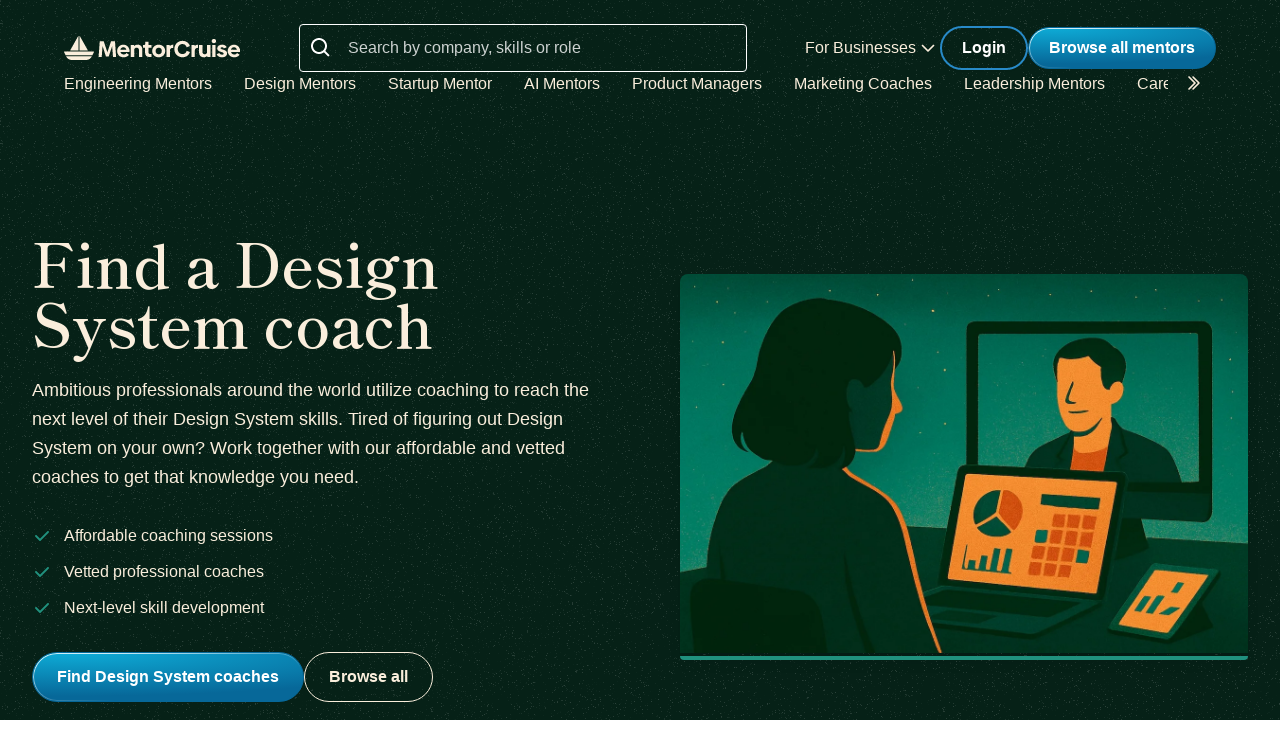

--- FILE ---
content_type: text/html; charset=utf-8
request_url: https://mentorcruise.com/coach/designsystem/
body_size: 27941
content:


<!DOCTYPE html>
<html class="" lang="en">
<head>
    <meta http-equiv="Content-Type" content="text/html;charset=utf-8"/>
    <meta http-equiv="X-UA-Compatible" content="IE=edge">
    <meta name="viewport" content="width=device-width, initial-scale=1">
    <meta name="apple-mobile-web-app-capable" content="yes"/>
    <meta name="mobile-web-app-capable" content="yes">
    <title>Find a Design System coach - 1-on-1 Design System Coaching Sessions</title>
    <meta name="description" content="
    Find a Design System coach to improve your Design System skills and reach your goals.
">

    
        <meta name="robots" content="index, follow">
    

    
    
        <link rel="alternate" href="https://mentorcruise.com/filter/designsystem/" hreflang="en">
        <link rel="alternate" href="https://mentorcruise.com/de/filter/designsystem/" hreflang="de">
        <link rel="alternate" href="https://mentorcruise.com/es/filter/designsystem/" hreflang="es">
        <link rel="alternate" href="https://mentorcruise.com/fr/filter/designsystem/" hreflang="fr">
        <link rel="alternate" href="https://mentorcruise.com/filter/designsystem/" hreflang="x-default">
    


    
    <link rel="canonical" href="https://mentorcruise.com/coach/designsystem/">


    <link rel="apple-touch-icon" sizes="180x180" href="https://cdn.mentorcruise.com/img/favicons/apple-touch-icon.png">
    <link rel="icon" type="image/png" sizes="196x196" href="https://cdn.mentorcruise.com/img/favicons/favicon-196x196.png">
    <link rel="icon" type="image/png" sizes="96x96" href="https://cdn.mentorcruise.com/img/favicons/favicon-96x96.png">
    <link rel="icon" type="image/png" sizes="32x32" href="https://cdn.mentorcruise.com/img/favicons/favicon-32x32.png">
    <link rel="icon" type="image/png" sizes="16x16" href="https://cdn.mentorcruise.com/img/favicons/favicon-16x16.png">
    <link rel="manifest" href="/manifest.json">
    <link rel="mask-icon" href="https://cdn.mentorcruise.com/img/favicons/safari-pinned-tab.svg" color="#5bbad5">
    <meta name="theme-color" content="#ffffff">

    <meta name="p:domain_verify" content="083c064bdfdef31e92e162517e3c52fd"/>

    
        <meta name="twitter:card" content="summary_large_image">
        <meta name="twitter:site" content="@mentorcruise">
        <meta name="twitter:title"
              content="Find a Design System coach - 1-on-1 Design System Coaching Sessions">
        <meta prefix="og: http://ogp.me/ns#" name="og:description"
              content="
    Find a Design System coach to improve your Design System skills and reach your goals.
">

        
    <meta prefix="og: http://ogp.me/ns#" name="og:image" content="https://cdn.mentorcruise.com/img/twittercards/mentorbrowse.jpg">

    

    
    
        <link rel="preconnect" href="https://rsms.me/">
        <link rel="stylesheet" href="https://rsms.me/inter/inter.css">

        <!-- Preload critical Shippori fonts FIRST -->
        <link rel="preload" href="https://cdn.mentorcruise.com/css/fonts/ShipporiMincho-Regular.woff2" as="font" type="font/woff2" crossorigin>
        <link rel="preload" href="https://cdn.mentorcruise.com/css/fonts/ShipporiMincho-SemiBold.woff2" as="font" type="font/woff2" crossorigin>
        <link rel="preload" href="https://cdn.mentorcruise.com/css/fonts/ShipporiMincho-Medium.woff2" as="font" type="font/woff2" crossorigin>
        <link rel="preload" href="https://cdn.mentorcruise.com/css/fonts/ShipporiMincho-ExtraBold.woff2" as="font" type="font/woff2" crossorigin>
        
        <link rel="stylesheet" href="https://cdn.mentorcruise.com/css/fonts/NotoColorEmoji.css"/>
        
        <link rel="stylesheet" href="https://cdn.mentorcruise.com/css/fonts/ShipporiMincho.css"/>

        <link rel="stylesheet" href="https://cdn.mentorcruise.com/css/minireset.css">

        
    <link rel="preload" href="https://cdn.mentorcruise.com/css/bulma.css" as="style"
            onload="this.onload=null;this.rel='stylesheet'">
    <noscript>
        <link rel="stylesheet" href="https://cdn.mentorcruise.com/css/bulma.css">
    </noscript>


        
    <link rel="preload" href="https://cdn.mentorcruise.com/css/app.min.css" as="style"
        onload="this.onload=null;this.rel='stylesheet'">
    <noscript>
        <link rel="stylesheet" href="https://cdn.mentorcruise.com/css/app.min.css">
    </noscript>

    <link rel="stylesheet" type="text/css" href="https://cdn.mentorcruise.com/css/tailwind.frontend.min.css"/>


        <link rel="stylesheet" type="text/css" href="https://cdn.mentorcruise.com/css/tailwind.shared.min.css"/>
    



    


    
        <script async src="https://js.stripe.com/v3/"></script>
    
    <script>
  !function (t, e) {
    var o, n, p, r;
    e.__SV || (window.posthog = e, e._i = [], e.init = function (i, s, a) {
      function g(t, e) {
        var o = e.split(".");
        2 == o.length && (t = t[o[0]], e = o[1]), t[e] = function () {
          t.push([e].concat(Array.prototype.slice.call(arguments, 0)))
        }
      }

      (p = t.createElement("script")).type = "text/javascript", p.async = !0, p.src = s.api_host.replace(".i.posthog.com", "-assets.i.posthog.com") + "/static/array.js", (r = t.getElementsByTagName("script")[0]).parentNode.insertBefore(p, r);
      var u = e;
      for (void 0 !== a ? u = e[a] = [] : a = "posthog", u.people = u.people || [], u.toString = function (t) {
        var e = "posthog";
        return "posthog" !== a && (e += "." + a), t || (e += " (stub)"), e
      }, u.people.toString = function () {
        return u.toString(1) + ".people (stub)"
      }, o = "capture identify alias people.set people.set_once set_config register register_once unregister opt_out_capturing has_opted_out_capturing opt_in_capturing reset isFeatureEnabled onFeatureFlags getFeatureFlag getFeatureFlagPayload reloadFeatureFlags group updateEarlyAccessFeatureEnrollment getEarlyAccessFeatures getActiveMatchingSurveys getSurveys getNextSurveyStep onSessionId setPersonProperties".split(" "), n = 0; n < o.length; n++) g(u, o[n]);
      e._i.push([i, s, a])
    }, e.__SV = 1)
  }(document, window.posthog || []);
  posthog.init('phc_IzF2cRn8lIqiClHrZspczjrkkQUHe7Bv1P0sDCrGyNm', {
    api_host: 'https://eu.posthog.com',
    autocapture: false,
    
  });
  
</script>
    <script src="https://cdn.brevo.com/js/sdk-loader.js" async></script>
<script>
  // Version: 2.0
  window.Brevo = window.Brevo || [];
  Brevo.push([
    "init",
    {
      client_key: "xzrz2d7tk1ii25aczdsaa0pa",
      // Optional: Add other initialization options, see documentation
    }
  ]);
</script>


    <!-- Google Tag Manager -->
<script>(function(w,d,s,l,i){w[l]=w[l]||[];w[l].push({'gtm.start':
new Date().getTime(),event:'gtm.js'});var f=d.getElementsByTagName(s)[0],
j=d.createElement(s),dl=l!='dataLayer'?'&l='+l:'';j.async=true;j.src=
'https://www.googletagmanager.com/gtm.js?id='+i+dl;f.parentNode.insertBefore(j,f);
})(window,document,'script','dataLayer','GTM-T6M7X6J');</script>
<!-- End Google Tag Manager -->
    

    
    
    

</head>
<body class="">

<div class="hidden" id="cms_toolbar">
    
</div>

<!-- Global site tag (gtag.js) - Google Analytics -->
<script async src="https://www.googletagmanager.com/gtag/js?id=G-QSPE4CWM7X"></script>
<script>
  window.dataLayer = window.dataLayer || [];
  function gtag(){dataLayer.push(arguments);}
  gtag('js', new Date());

  gtag('config', 'G-QSPE4CWM7X');
</script>
<!-- Google Tag Manager (noscript) -->
<noscript><iframe src="https://www.googletagmanager.com/ns.html?id=GTM-T6M7X6J"
height="0" width="0" style="display:none;visibility:hidden"></iframe></noscript>
<!-- End Google Tag Manager (noscript) -->



    

    

    <div class="menu-home relative">
        


<div x-data="{ open: false }" x-bind:class="{ 'z-10 relative': open }">
    <header class="bg-brand-very-dark-green-noise shadow" x-data="{ mobileOpen: false }">
        <div class="mx-auto max-w-7xl px-4 lg:px-16">
            <div class="flex flex-col gap-6 items-center justify-center py-6">
                <!-- Main navigation row -->
                <div class="relative flex gap-x-8 items-center justify-between w-full">
                    <!-- Logo -->
                    <div class="flex relative">
                        <div class="flex flex-shrink-0 items-center">
                            <a class="block" href="/">
                                <img class="block" style="width: 177px; height: 24px;" src="https://cdn.mentorcruise.com/img/mc-logo-white.svg"
                                    alt="MentorCruise">
                            </a>
                        </div>
                    </div>

                    <!-- Search bar (desktop) -->
                    
                        <div class="hidden lg:block flex-1 max-w-md mx-8" id="search-form">
                            <label for="search" class="sr-only">Search</label>
                            <div class="relative">
                                <div class="absolute inset-y-0 left-0 flex items-center pl-3 pt-1 pointer-events-none">
                                    <svg class="h-6 w-6 text-white align-middle" viewBox="0 0 24 24" fill="currentColor">
                                        <path fill-rule="evenodd" d="M8 16C9.77498 15.9996 11.4988 15.4054 12.897 14.312L17.293 18.708L18.707 17.294L14.311 12.898C15.405 11.4997 15.9996 9.77544 16 8C16 3.589 12.411 0 8 0C3.589 0 0 3.589 0 8C0 12.411 3.589 16 8 16ZM8 2C11.309 2 14 4.691 14 8C14 11.309 11.309 14 8 14C4.691 14 2 11.309 2 8C2 4.691 4.691 2 8 2Z" clip-rule="evenodd"/>
                                    </svg>
                                </div>
                                <form method="get" action="/mentor/browse/">
                                    <input id="search" name="search" value=""
                                        class="block w-full h-12 rounded border border-solid border-white bg-transparent py-2 pl-12 pr-3 text-white placeholder:text-white/80 focus:ring-2 focus:ring-brand-blue focus:border-brand-blue sm:text-base"
                                        placeholder="Search by company, skills or role" type="search">
                                </form>
                            </div>
                        </div>
                    

                    <!-- Mobile menu button -->
                    <div class="relative flex items-center lg:hidden">
                        <button type="button" @click="mobileOpen = !mobileOpen"
                                class="relative border-0 bg-transparent inline-flex items-center justify-center rounded-md p-2 text-citrine-white hover:bg-brand-dark-green hover:text-white focus:outline-none focus:ring-2 focus:ring-inset focus:ring-brand-blue"
                                aria-controls="mobile-menu" aria-expanded="false">
                            <span class="absolute -inset-0.5"></span>
                            <span class="sr-only">Open menu</span>
                            <svg class="inline-block h-6 w-6" fill="none" viewBox="0 0 24 24" stroke-width="1.5"
                                stroke="currentColor" aria-hidden="true" x-bind:class="{ 'hidden': mobileOpen, 'inline-block': !mobileOpen }">
                                <path stroke-linecap="round" stroke-linejoin="round"
                                    d="M3.75 6.75h16.5M3.75 12h16.5m-16.5 5.25h16.5"/>
                            </svg>
                            <svg class="hidden h-6 w-6" fill="none" viewBox="0 0 24 24" stroke-width="1.5" stroke="currentColor"
                                aria-hidden="true" x-bind:class="{ 'block': mobileOpen, 'hidden': !mobileOpen }">
                                <path stroke-linecap="round" stroke-linejoin="round" d="M6 18L18 6M6 6l12 12"/>
                            </svg>
                        </button>
                    </div>

                    <!-- Desktop navigation -->
                    <div class="hidden lg:flex gap-x-8 items-center">
                        <!-- For Businesses dropdown -->
                        <div @mouseover="open = true" @mouseleave="open = false"
                            class="relative inline-block text-left">
                            <div>
                                
                                    <div type="button"
                                        class="text-citrine-white cursor-default py-2 text-base font-normal whitespace-nowrap flex items-center gap-1"
                                        id="menu-button" :aria-expanded="open" aria-haspopup="true">
                                        For Businesses
                                        <svg class="h-6 w-6 text-citrine-white" viewBox="0 0 24 24" fill="currentColor">
                                            <path fill-rule="evenodd" d="M12.3977 15.6629C12.178 15.8826 11.8219 15.8826 11.6022 15.6629L5.86739 9.92804C5.64772 9.70837 5.64772 9.35227 5.86739 9.13259L6.13256 8.86739C6.35222 8.64772 6.70838 8.64772 6.92805 8.86739L12 13.9393L17.0719 8.86739C17.2916 8.64772 17.6477 8.64772 17.8674 8.86739L18.1326 9.13259C18.3522 9.35227 18.3522 9.70837 18.1326 9.92804L12.3977 15.6629Z" clip-rule="evenodd"/>
                                        </svg>
                                    </div>
                                
                            </div>

                            <div x-show="open" style="display: none;"
                                class="absolute right-0 z-50 w-56 origin-top-right rounded-md bg-white shadow-lg ring-1 ring-black ring-opacity-5 focus:outline-none"
                                role="menu" aria-orientation="vertical" aria-labelledby="menu-button" tabindex="-1"
                                x-transition:enter="transition ease-out duration-100"
                                x-transition:enter-start="transform opacity-0 scale-95"
                                x-transition:enter-end="transform opacity-100 scale-100"
                                x-transition:leave="transition ease-in duration-75"
                                x-transition:leave-start="transform opacity-100 scale-100"
                                x-transition:leave-end="transform opacity-0 scale-95">
                                <div class="py-1" role="none">
                                    <a href="/teams/"
                                    class="text-stone-900 inline-block w-full px-4 py-2 text-sm hover:bg-gray-100"
                                    role="menuitem" tabindex="-1" id="menu-item-0">Mentorship for Teams</a>
                                    <a href="/teams/info/"
                                    class="text-stone-900 inline-block w-full px-4 py-2 text-sm hover:bg-gray-100"
                                    role="menuitem" tabindex="-1" id="menu-item-1">Information for Employers</a>
                                    <a href="/executives/"
                                    class="text-stone-900 inline-block w-full px-4 py-2 text-sm hover:bg-gray-100"
                                    role="menuitem" tabindex="-1" id="menu-item-2">Executive Team Coaching</a>
                                    <a href="/fractional-executive/"
                                    class="text-stone-900 inline-block w-full px-4 py-2 text-sm hover:bg-gray-100"
                                    role="menuitem" tabindex="-1" id="menu-item-3">Fractional Executives</a>
                                </div>
                            </div>
                        </div>

                        <!-- Action buttons -->
                        <div class="flex gap-4 items-center">
                            
                                
                                    <!-- Log in button -->
                                    <a href="/auth/login/" 
                                    class="secondary-btn small text-white"
                                    title="Login">
                                        Login
                                    </a>
                                
                            

                            
                                <!-- Browse All Mentors button -->
                                <a class="primary-btn py-2 px-5" 
                                id="main-cta" href="/mentor/browse/" title="Find a mentor">
                                    Browse all mentors
                                </a>
                            
                        </div>
                    </div>
                </div>

                <!-- Sub-navigation -->
                
                    <div class="hidden lg:block w-full" id="subnav"
                        x-data="{ 
                            canScrollLeft: false, 
                            canScrollRight: false,
                            updateScrollButtons() { 
                                const el = this.$refs.scrollableNav; 
                                if (!el) return; 
                                const threshold = 2; // account for subpixel rounding
                                const maxScrollLeft = el.scrollWidth - el.clientWidth;
                                this.canScrollLeft = el.scrollLeft > threshold; 
                                this.canScrollRight = (el.scrollWidth > el.clientWidth + threshold) && (el.scrollLeft < (maxScrollLeft - threshold)); 
                            }
                        }"
                        x-init="$nextTick(() => { 
                            const component = $data; 
                            const el = component.$refs.scrollableNav; 
                            if (el) { 
                                el.scrollLeft = 0; 
                                const onUpdate = () => component.updateScrollButtons(); 
                                el.addEventListener('scroll', onUpdate, { passive: true }); 
                                window.addEventListener('resize', onUpdate); 
                                window.addEventListener('load', onUpdate); 
                                if (window.ResizeObserver) { new ResizeObserver(onUpdate).observe(el); } 
                                onUpdate(); 
                            } else { 
                                component.updateScrollButtons(); 
                            } 
                        })"
                    >
                        <div class="relative w-full">
                            <nav x-ref="scrollableNav" class="flex w-full pr-8 overflow-x-auto scrollbar-hide space-x-8 items-center" aria-label="Global" id="scrollable-nav">
                            <a href="/skill/engineering/"
                            class="text-citrine-white hover:text-white  text-base font-normal whitespace-nowrap transition-colors">
                                Engineering Mentors
                            </a>
                            <a href="/skill/design/"
                            class="text-citrine-white hover:text-white  text-base font-normal whitespace-nowrap transition-colors">
                                Design Mentors
                            </a>
                            <a href="/skill/startup/"
                            class="text-citrine-white hover:text-white  text-base font-normal whitespace-nowrap transition-colors">
                                Startup Mentor
                            </a>
                            <a href="/skill/artificial%20intelligence/"
                            class="text-citrine-white hover:text-white  text-base font-normal whitespace-nowrap transition-colors">
                                AI Mentors
                            </a>
                            <a href="/skill/product%20management/"
                            class="text-citrine-white hover:text-white  text-base font-normal whitespace-nowrap transition-colors">
                                Product Managers
                            </a>
                            <a href="/skill/marketing/"
                            class="text-citrine-white hover:text-white  text-base font-normal whitespace-nowrap transition-colors">
                                Marketing Coaches
                            </a>
                            <a href="/skill/leadership/"
                            class="text-citrine-white hover:text-white  text-base font-normal whitespace-nowrap transition-colors">
                                Leadership Mentors
                            </a>
                            <a href="/skill/career/"
                            class="text-citrine-white hover:text-white  text-base font-normal whitespace-nowrap transition-colors">
                                Career Coaches
                            </a>
                            <a href="/top/"
                            class="text-citrine-white hover:text-white  text-base font-normal whitespace-nowrap transition-colors">
                                Top Mentors
                            </a>
                            </nav>

                            <!-- Left arrow button (overlay) -->
                            <div class="absolute inset-y-0 left-0 w-12 z-10 flex items-center justify-center bg-gradient-to-r from-brand-very-dark-green to-transparent transition-opacity duration-200" x-cloak style="display: none;"
                                x-bind:class="{ 'opacity-100': canScrollLeft, 'opacity-0 pointer-events-none': !canScrollLeft }">
                                <button type="button"
                                    class="mx-2 text-citrine-white bg-transparent hover:text-white cursor-pointer transition transform hover:scale-105 focus:outline-none border-0"
                                    @click="$refs.scrollableNav && $refs.scrollableNav.scrollBy({ left: -300, behavior: 'smooth' })"
                                    @keydown.enter="$event.currentTarget.click()"
                                    @keydown.space.prevent="$event.currentTarget.click()"
                                    aria-label="Scroll categories left">
                                    <svg class="h-6 w-6 transform rotate-180" fill="none" viewBox="0 0 24 24" stroke-width="1.5" stroke="currentColor">
                                        <path stroke-linecap="round" stroke-linejoin="round" d="M5 15l6-6-6-6" />
                                        <path stroke-linecap="round" stroke-linejoin="round" d="M1 15l6-6-6-6" />
                                    </svg>
                                </button>
                            </div>

                            <!-- Right arrow button (overlay) -->
                            <div class="absolute inset-y-0 right-0 w-12 z-10 flex pl-4 items-center justify-center bg-brand-very-dark-green-noise transition-opacity duration-200" x-cloak
                                x-bind:class="{ 'opacity-100': canScrollRight, 'opacity-0 pointer-events-none': !canScrollRight }">
                                <button type="button"
                                    class="mx-2 text-citrine-white bg-transparent hover:text-white cursor-pointer transition transform hover:scale-105 focus:outline-none border-0 pt-2"
                                    @click="$refs.scrollableNav && $refs.scrollableNav.scrollBy({ left: 300, behavior: 'smooth' })"
                                    @keydown.enter="$event.currentTarget.click()"
                                    @keydown.space.prevent="$event.currentTarget.click()"
                                    aria-label="Scroll categories right">
                                    <svg class="h-6 w-6" fill="none" viewBox="0 0 24 24" stroke-width="1.5" stroke="currentColor">
                                        <path stroke-linecap="round" stroke-linejoin="round" d="M5 15l6-6-6-6" />
                                        <path stroke-linecap="round" stroke-linejoin="round" d="M1 15l6-6-6-6" />
                                    </svg>
                                </button>
                            </div>
                        </div>
                    </div>
                
            </div>
        </div>

        <!-- Mobile menu -->
        <nav class="lg:hidden" aria-label="Global" id="mobile-menu" x-show="mobileOpen" style="display: none;">
            <div class="space-y-1 px-4 pb-3 pt-4 bg-brand-dark-green border-solid border-0 border-t border-brand-dark-green">
                <!-- Mobile search -->
                
                    <div class="pb-3">
                        <form method="get" action="/mentor/browse/">
                            <div class="relative">
                                <div class="absolute inset-y-0 left-0 flex items-center pl-3 pointer-events-none">
                                    <svg class="h-5 w-5 text-white" viewBox="0 0 20 20" fill="currentColor">
                                        <path fill-rule="evenodd" d="M9 3.5a5.5 5.5 0 100 11 5.5 5.5 0 000-11zM2 9a7 7 0 1112.452 4.391l3.328 3.329a.75.75 0 11-1.06 1.06l-3.329-3.328A7 7 0 012 9z" clip-rule="evenodd"/>
                                    </svg>
                                </div>
                                <input name="search" value=""
                                    class="block w-full rounded border border-solid border-white bg-transparent py-2 pl-10 pr-3 text-white placeholder:text-white/80 focus:ring-2 focus:ring-brand-blue focus:border-brand-blue"
                                    placeholder="Search by company, skills or role" type="search">
                            </div>
                        </form>
                    </div>
                
                
                <a href="/mentor/browse/"
                class="text-citrine-white hover:bg-brand-dark-green hover:text-white inline-block w-full rounded-md py-3 px-3 text-base font-medium"
                aria-current="page">Find a mentor</a>
                <a href="/teams/"
                class="text-citrine-white hover:bg-brand-dark-green hover:text-white inline-block w-full rounded-md py-3 px-3 text-base font-medium">For businesses</a>
                
                    <a href="/auth/login/"
                    class="text-citrine-white hover:bg-brand-dark-green hover:text-white inline-block w-full rounded-md py-3 px-3 text-base font-medium">Login</a>
                
            </div>
        </nav>
    </header>
</div>

<style>
    /* only on desktop */

    @media (min-width: 1024px) {
        .scrollable-list-container {
            position: relative;
            width: 100%; /* Adjust based on your layout requirements */
        }

        .scrollable-list-container::after {
            content: '';
            position: absolute;
            right: 0;
            top: 0;
            width: 20px; /* Width of the gradient */
            height: 100%;
            background: linear-gradient(to left, rgba(255, 255, 255, 1), rgba(255, 255, 255, 0));
            pointer-events: none; /* Ensures clicks pass through */
        }
    }

</style>
    </div>

    
    
        
        
        
    

    
    
        
            
        
        
        
    

    

    
    
    
        
            
                
                




<div class="relative bg-brand-very-dark-green-noise overflow-hidden">
    <!-- Container -->
    <div class="mx-auto max-w-7xl px-8 py-28">
        <div class="lg:grid lg:grid-cols-2 lg:gap-20 lg:items-center">
            
            <!-- Content Column -->
            <div class="relative z-10">
                <!-- Heading -->
                <div class="mb-8">
                    
                        <h1 class="heading-1">
                            Find a Design System coach
                        </h1>
                    
                    
                    
                        <p class="text-lg text-citrine-white leading-relaxed max-w-2xl mt-6">
                            Ambitious professionals around the world utilize coaching to reach the next level of their Design System skills. Tired of figuring out Design System on your own? Work together with our affordable and vetted coaches to get that knowledge you need.
                        </p>
                    
                </div>

                <!-- Checklist (optional) -->
                
                    <div class="mb-8">
                        <ul class="space-y-3">
                            
                                <li class="flex items-center text-citrine-white">
                                    <svg class="w-5 h-5 text-brand-green mr-3 flex-shrink-0" fill="currentColor" viewBox="0 0 20 20" xmlns="http://www.w3.org/2000/svg">
                                        <path fill-rule="evenodd" d="M16.707 5.293a1 1 0 010 1.414l-8 8a1 1 0 01-1.414 0l-4-4a1 1 0 011.414-1.414L8 12.586l7.293-7.293a1 1 0 011.414 0z" clip-rule="evenodd"></path>
                                    </svg>
                                    <span>Affordable coaching sessions</span>
                                </li>
                            
                            
                                <li class="flex items-center text-citrine-white">
                                    <svg class="w-5 h-5 text-brand-green mr-3 flex-shrink-0" fill="currentColor" viewBox="0 0 20 20" xmlns="http://www.w3.org/2000/svg">
                                        <path fill-rule="evenodd" d="M16.707 5.293a1 1 0 010 1.414l-8 8a1 1 0 01-1.414 0l-4-4a1 1 0 011.414-1.414L8 12.586l7.293-7.293a1 1 0 011.414 0z" clip-rule="evenodd"></path>
                                    </svg>
                                    <span>Vetted professional coaches</span>
                                </li>
                            
                            
                                <li class="flex items-center text-citrine-white">
                                    <svg class="w-5 h-5 text-brand-green mr-3 flex-shrink-0" fill="currentColor" viewBox="0 0 20 20" xmlns="http://www.w3.org/2000/svg">
                                        <path fill-rule="evenodd" d="M16.707 5.293a1 1 0 010 1.414l-8 8a1 1 0 01-1.414 0l-4-4a1 1 0 011.414-1.414L8 12.586l7.293-7.293a1 1 0 011.414 0z" clip-rule="evenodd"></path>
                                    </svg>
                                    <span>Next-level skill development</span>
                                </li>
                            
                        </ul>
                    </div>
                

                <!-- Action Buttons -->
                <div class="flex flex-col flex-wrap sm:flex-row gap-4 items-start">
                    <!-- Primary Button -->
                    
                        <a href="/mentor/browse/?tags=Design+System" class="primary-btn">
                            Find Design System coaches
                        </a>
                    

                    <!-- Secondary Button -->
                    
                        <a href="/mentor/browse/" class="bg-transparent border border-solid border-citrine-white text-citrine-white hover:bg-white/10 transition-all duration-200 font-semibold px-6 py-3 rounded-full inline-flex items-center whitespace-nowrap">
                            Browse all
                        </a>
                    
                </div>
            </div>

            <!-- Image Column -->
            <div class="relative mt-16 lg:mt-0">
                <div class="relative">
                    
                        
                            
                            
                                
                                
                                    <picture>
                                        <source srcset="https://cdn.mentorcruise.com/img/hero/general.webp" type="image/webp">
                                        <source srcset="https://cdn.mentorcruise.com/img/hero/general.jpg" type="image/jpeg">
                                        <img 
                                            src="https://cdn.mentorcruise.com/img/hero/general.jpg" 
                                            alt="Find a Design System coach"
                                            class="w-full h-auto max-w-full rounded-t-lg shadow-lg"
                                        />
                                    </picture>
                                
                            
                        
                    
                    <div class="absolute border-brand-green border-[0px_0px_4px] border-solid inset-0 pointer-events-none rounded"></div>
                </div>
            </div>
        </div>
    </div>
</div> 
            
        
    

    
    <div class="px-4 text-center bg-brand-very-dark-green-noise py-8 lg:py-12" id="logocloud">
    <span class="heading-4">Find Design System coaches at</span>
    <div class="text-stone-500 sm:justify-between">
        

<div class="bg-brand-very-dark-green-noise py-8 lg:py-12">
    <div class="mx-auto max-w-screen-xl px-6 lg:px-8">
        <!-- Desktop Layout -->
        <div class="hidden lg:flex justify-center items-center gap-20 opacity-75">
            <div class="flex justify-center items-center h-16 w-32">
                <img class="h-11 object-contain" src="https://cdn.mentorcruise.com/img/logocloud/offwhite/Airbnb.svg" alt="Airbnb">
            </div>
            <div class="flex justify-center items-center h-16 w-32">
                <img class="h-11 object-contain" src="https://cdn.mentorcruise.com/img/logocloud/offwhite/Amazon.svg" alt="Amazon">
            </div>
            <div class="flex justify-center items-center h-16 w-32">
                <img class="h-7 object-contain" src="https://cdn.mentorcruise.com/img/logocloud/offwhite/Meta.svg" alt="Meta">
            </div>
            <div class="flex justify-center items-center h-16 w-32">
                <img class="h-10 object-contain" src="https://cdn.mentorcruise.com/img/logocloud/offwhite/Microsoft.svg" alt="Microsoft">
            </div>
            <div class="flex justify-center items-center h-16 w-32">
                <img class="h-9 object-contain" src="https://cdn.mentorcruise.com/img/logocloud/offwhite/Spotify.svg" alt="Spotify">
            </div>
            <div class="flex justify-center items-center h-16 w-32">
                <img class="h-7 object-contain" src="https://cdn.mentorcruise.com/img/logocloud/offwhite/Uber.svg" alt="Uber">
            </div>
        </div>
        
        <!-- Mobile/Tablet Layout -->
        <div class="lg:hidden grid grid-cols-2 md:grid-cols-3 gap-8 opacity-75">
            <div class="flex justify-center items-center h-16">
                <img class="h-10 object-contain" src="https://cdn.mentorcruise.com/img/logocloud/offwhite/Airbnb.svg" alt="Airbnb">
            </div>
            <div class="flex justify-center items-center h-16">
                <img class="h-10 object-contain" src="https://cdn.mentorcruise.com/img/logocloud/offwhite/Amazon.svg" alt="Amazon">
            </div>
            <div class="flex justify-center items-center h-16">
                <img class="h-6 object-contain" src="https://cdn.mentorcruise.com/img/logocloud/offwhite/Meta.svg" alt="Meta">
            </div>
            <div class="flex justify-center items-center h-16">
                <img class="h-6 object-contain" src="https://cdn.mentorcruise.com/img/logocloud/offwhite/Microsoft.svg" alt="Microsoft">
            </div>
            <div class="flex justify-center items-center h-16">
                <img class="h-8 object-contain" src="https://cdn.mentorcruise.com/img/logocloud/offwhite/Spotify.svg" alt="Spotify">
            </div>
            <div class="flex justify-center items-center h-16">
                <img class="h-8 object-contain" src="https://cdn.mentorcruise.com/img/logocloud/offwhite/Uber.svg" alt="Uber">
            </div>
        </div>
    </div>
</div>

<script>
  posthog.onFeatureFlags(function () {
    if (posthog.getFeatureFlag('logocloud') === 'startups') {
      $('#bigtech').addClass('hidden')
      $('#startups').removeClass('hidden')
    }
    else if (posthog.getFeatureFlag('logocloud') === 'brands') {
        $('#bigtech').addClass('hidden')
        $('#brands').removeClass('hidden')
    } else {
      // It's a good idea to let control variant always be the default behaviour,
      // so if something goes wrong with flag evaluation, you don't break your app.
    }
  });
</script>
    </div>
</div> 

    
        
        
    
    

<div class="bg-brand-very-dark-green-noise pt-28 pb-28">
    <div class="relative isolate">
        <div class="mx-auto max-w-screen-xl px-8 lg:px-8">
            <div class="flex flex-col lg:flex-row gap-10 items-center justify-between">
                <!-- Content Section -->
                <div class="flex-1 max-w-2xl">
                    <!-- Section Title -->
                    <div class="mb-8">
                        <h2 class="heading-2 mb-6">
                            At your fingertips: a dedicated Design System coach
                        </h2>
                        <p class="text-lg text-brand-light-text-secondary leading-relaxed">
                            Want to start a new dream career? Successfully build your startup? Itching to learn high-demand skills? Work smart with an online mentor by your side to offer expert advice and guidance to match your zeal. Become unstoppable using MentorCruise.
                        </p>
                    </div>

                    <!-- Features List -->
                    <div class="mb-10">
                        <div class="grid grid-cols-1 sm:grid-cols-2 gap-x-6 gap-y-2.5 py-2">
                            <div class="flex gap-4 items-start">
                                <div class="w-8 h-8 flex-shrink-0">
                                    <svg class="w-full h-full" viewBox="0 0 32 32" fill="none" xmlns="http://www.w3.org/2000/svg">
                                        <path opacity="0.5" d="M29.3327 15.9993C29.3327 23.3633 23.3633 29.3327 15.9993 29.3327C8.63535 29.3327 2.66602 23.3633 2.66602 15.9993C2.66602 8.63535 8.63535 2.66602 15.9993 2.66602C23.3633 2.66602 29.3327 8.63535 29.3327 15.9993Z" fill="#FAEEDC"/>
                                        <path d="M21.3735 11.9604C21.5608 12.1479 21.666 12.4021 21.666 12.6671C21.666 12.9321 21.5608 13.1863 21.3735 13.3738L14.7069 20.0404C14.5194 20.2277 14.2652 20.3329 14.0002 20.3329C13.7352 20.3329 13.481 20.2277 13.2935 20.0404L10.6269 17.3738C10.5286 17.2822 10.4498 17.1718 10.3952 17.0491C10.3405 16.9265 10.3111 16.7941 10.3087 16.6598C10.3064 16.5255 10.3311 16.3921 10.3814 16.2676C10.4317 16.1431 10.5065 16.03 10.6015 15.935C10.6964 15.8401 10.8096 15.7652 10.9341 15.7149C11.0586 15.6646 11.192 15.6399 11.3262 15.6423C11.4605 15.6447 11.5929 15.6741 11.7156 15.7287C11.8383 15.7834 11.9487 15.8622 12.0402 15.9604L14.0002 17.9204L16.9802 14.9404L19.9602 11.9604C20.1477 11.7732 20.4019 11.668 20.6669 11.668C20.9319 11.668 21.186 11.7732 21.3735 11.9604Z" fill="#FAEEDC"/>
                                    </svg>                                        
                                </div>
                                <p class="text-citrine-white font-semibold text-base leading-relaxed">
                                    Thousands of mentors available
                                </p>
                            </div>
                            
                            <div class="flex gap-4 items-start">
                                <div class="w-8 h-8 flex-shrink-0">
                                    <svg class="w-full h-full" viewBox="0 0 32 32" fill="none" xmlns="http://www.w3.org/2000/svg">
                                        <path opacity="0.5" d="M29.3327 15.9993C29.3327 23.3633 23.3633 29.3327 15.9993 29.3327C8.63535 29.3327 2.66602 23.3633 2.66602 15.9993C2.66602 8.63535 8.63535 2.66602 15.9993 2.66602C23.3633 2.66602 29.3327 8.63535 29.3327 15.9993Z" fill="#FAEEDC"/>
                                        <path d="M21.3735 11.9604C21.5608 12.1479 21.666 12.4021 21.666 12.6671C21.666 12.9321 21.5608 13.1863 21.3735 13.3738L14.7069 20.0404C14.5194 20.2277 14.2652 20.3329 14.0002 20.3329C13.7352 20.3329 13.481 20.2277 13.2935 20.0404L10.6269 17.3738C10.5286 17.2822 10.4498 17.1718 10.3952 17.0491C10.3405 16.9265 10.3111 16.7941 10.3087 16.6598C10.3064 16.5255 10.3311 16.3921 10.3814 16.2676C10.4317 16.1431 10.5065 16.03 10.6015 15.935C10.6964 15.8401 10.8096 15.7652 10.9341 15.7149C11.0586 15.6646 11.192 15.6399 11.3262 15.6423C11.4605 15.6447 11.5929 15.6741 11.7156 15.7287C11.8383 15.7834 11.9487 15.8622 12.0402 15.9604L14.0002 17.9204L16.9802 14.9404L19.9602 11.9604C20.1477 11.7732 20.4019 11.668 20.6669 11.668C20.9319 11.668 21.186 11.7732 21.3735 11.9604Z" fill="#FAEEDC"/>
                                    </svg>   
                                </div>
                                <p class="text-citrine-white font-semibold text-base leading-relaxed">
                                    Flexible program structures
                                </p>
                            </div>

                            <div class="flex gap-4 items-start">
                                <div class="w-8 h-8 flex-shrink-0">
                                    <svg class="w-full h-full" viewBox="0 0 32 32" fill="none" xmlns="http://www.w3.org/2000/svg">
                                        <path opacity="0.5" d="M29.3327 15.9993C29.3327 23.3633 23.3633 29.3327 15.9993 29.3327C8.63535 29.3327 2.66602 23.3633 2.66602 15.9993C2.66602 8.63535 8.63535 2.66602 15.9993 2.66602C23.3633 2.66602 29.3327 8.63535 29.3327 15.9993Z" fill="#FAEEDC"/>
                                        <path d="M21.3735 11.9604C21.5608 12.1479 21.666 12.4021 21.666 12.6671C21.666 12.9321 21.5608 13.1863 21.3735 13.3738L14.7069 20.0404C14.5194 20.2277 14.2652 20.3329 14.0002 20.3329C13.7352 20.3329 13.481 20.2277 13.2935 20.0404L10.6269 17.3738C10.5286 17.2822 10.4498 17.1718 10.3952 17.0491C10.3405 16.9265 10.3111 16.7941 10.3087 16.6598C10.3064 16.5255 10.3311 16.3921 10.3814 16.2676C10.4317 16.1431 10.5065 16.03 10.6015 15.935C10.6964 15.8401 10.8096 15.7652 10.9341 15.7149C11.0586 15.6646 11.192 15.6399 11.3262 15.6423C11.4605 15.6447 11.5929 15.6741 11.7156 15.7287C11.8383 15.7834 11.9487 15.8622 12.0402 15.9604L14.0002 17.9204L16.9802 14.9404L19.9602 11.9604C20.1477 11.7732 20.4019 11.668 20.6669 11.668C20.9319 11.668 21.186 11.7732 21.3735 11.9604Z" fill="#FAEEDC"/>
                                    </svg>   
                                </div>
                                <p class="text-citrine-white font-semibold text-base leading-relaxed">
                                    Free trial
                                </p>
                            </div>

                            <div class="flex gap-4 items-start">
                                <div class="w-8 h-8 flex-shrink-0">
                                    <svg class="w-full h-full" viewBox="0 0 32 32" fill="none" xmlns="http://www.w3.org/2000/svg">
                                        <path opacity="0.5" d="M29.3327 15.9993C29.3327 23.3633 23.3633 29.3327 15.9993 29.3327C8.63535 29.3327 2.66602 23.3633 2.66602 15.9993C2.66602 8.63535 8.63535 2.66602 15.9993 2.66602C23.3633 2.66602 29.3327 8.63535 29.3327 15.9993Z" fill="#FAEEDC"/>
                                        <path d="M21.3735 11.9604C21.5608 12.1479 21.666 12.4021 21.666 12.6671C21.666 12.9321 21.5608 13.1863 21.3735 13.3738L14.7069 20.0404C14.5194 20.2277 14.2652 20.3329 14.0002 20.3329C13.7352 20.3329 13.481 20.2277 13.2935 20.0404L10.6269 17.3738C10.5286 17.2822 10.4498 17.1718 10.3952 17.0491C10.3405 16.9265 10.3111 16.7941 10.3087 16.6598C10.3064 16.5255 10.3311 16.3921 10.3814 16.2676C10.4317 16.1431 10.5065 16.03 10.6015 15.935C10.6964 15.8401 10.8096 15.7652 10.9341 15.7149C11.0586 15.6646 11.192 15.6399 11.3262 15.6423C11.4605 15.6447 11.5929 15.6741 11.7156 15.7287C11.8383 15.7834 11.9487 15.8622 12.0402 15.9604L14.0002 17.9204L16.9802 14.9404L19.9602 11.9604C20.1477 11.7732 20.4019 11.668 20.6669 11.668C20.9319 11.668 21.186 11.7732 21.3735 11.9604Z" fill="#FAEEDC"/>
                                    </svg>   
                                </div>
                                <p class="text-citrine-white font-semibold text-base leading-relaxed">
                                    Personal chats
                                </p>
                            </div>

                            <div class="flex gap-4 items-start">
                                <div class="w-8 h-8 flex-shrink-0">
                                    <svg class="w-full h-full" viewBox="0 0 32 32" fill="none" xmlns="http://www.w3.org/2000/svg">
                                        <path opacity="0.5" d="M29.3327 15.9993C29.3327 23.3633 23.3633 29.3327 15.9993 29.3327C8.63535 29.3327 2.66602 23.3633 2.66602 15.9993C2.66602 8.63535 8.63535 2.66602 15.9993 2.66602C23.3633 2.66602 29.3327 8.63535 29.3327 15.9993Z" fill="#FAEEDC"/>
                                        <path d="M21.3735 11.9604C21.5608 12.1479 21.666 12.4021 21.666 12.6671C21.666 12.9321 21.5608 13.1863 21.3735 13.3738L14.7069 20.0404C14.5194 20.2277 14.2652 20.3329 14.0002 20.3329C13.7352 20.3329 13.481 20.2277 13.2935 20.0404L10.6269 17.3738C10.5286 17.2822 10.4498 17.1718 10.3952 17.0491C10.3405 16.9265 10.3111 16.7941 10.3087 16.6598C10.3064 16.5255 10.3311 16.3921 10.3814 16.2676C10.4317 16.1431 10.5065 16.03 10.6015 15.935C10.6964 15.8401 10.8096 15.7652 10.9341 15.7149C11.0586 15.6646 11.192 15.6399 11.3262 15.6423C11.4605 15.6447 11.5929 15.6741 11.7156 15.7287C11.8383 15.7834 11.9487 15.8622 12.0402 15.9604L14.0002 17.9204L16.9802 14.9404L19.9602 11.9604C20.1477 11.7732 20.4019 11.668 20.6669 11.668C20.9319 11.668 21.186 11.7732 21.3735 11.9604Z" fill="#FAEEDC"/>
                                    </svg>   
                                </div>
                                <p class="text-citrine-white font-semibold text-base leading-relaxed">
                                    1-on-1 calls
                                </p>
                            </div>

                            <div class="flex gap-4 items-start">
                                <div class="w-8 h-8 flex-shrink-0">
                                    <svg class="w-full h-full" viewBox="0 0 32 32" fill="none" xmlns="http://www.w3.org/2000/svg">
                                        <path opacity="0.5" d="M29.3327 15.9993C29.3327 23.3633 23.3633 29.3327 15.9993 29.3327C8.63535 29.3327 2.66602 23.3633 2.66602 15.9993C2.66602 8.63535 8.63535 2.66602 15.9993 2.66602C23.3633 2.66602 29.3327 8.63535 29.3327 15.9993Z" fill="#FAEEDC"/>
                                        <path d="M21.3735 11.9604C21.5608 12.1479 21.666 12.4021 21.666 12.6671C21.666 12.9321 21.5608 13.1863 21.3735 13.3738L14.7069 20.0404C14.5194 20.2277 14.2652 20.3329 14.0002 20.3329C13.7352 20.3329 13.481 20.2277 13.2935 20.0404L10.6269 17.3738C10.5286 17.2822 10.4498 17.1718 10.3952 17.0491C10.3405 16.9265 10.3111 16.7941 10.3087 16.6598C10.3064 16.5255 10.3311 16.3921 10.3814 16.2676C10.4317 16.1431 10.5065 16.03 10.6015 15.935C10.6964 15.8401 10.8096 15.7652 10.9341 15.7149C11.0586 15.6646 11.192 15.6399 11.3262 15.6423C11.4605 15.6447 11.5929 15.6741 11.7156 15.7287C11.8383 15.7834 11.9487 15.8622 12.0402 15.9604L14.0002 17.9204L16.9802 14.9404L19.9602 11.9604C20.1477 11.7732 20.4019 11.668 20.6669 11.668C20.9319 11.668 21.186 11.7732 21.3735 11.9604Z" fill="#FAEEDC"/>
                                    </svg>   
                                </div>
                                <p class="text-citrine-white font-semibold text-base leading-relaxed">
                                    97% satisfaction rate
                                </p>
                            </div>
                        </div>
                    </div>

                    <!-- CTA Button -->
                    <div class="flex">
                        <a href="/mentor/browse/?search=Design+System" class="primary-btn">
                            Find a Design System coach
                        </a>
                    </div>
                </div>

                <!-- Phone Mockup Section -->
                <div class="relative w-full max-w-[580px] flex-shrink-0">
                    <!-- Phone Mockup Placeholder -->
                    <picture>
                        <source srcset="https://cdn.mentorcruise.com/img/home/illustrations/explainer.webp" type="image/webp">
                        <source srcset="https://cdn.mentorcruise.com/img/home/illustrations/explainer.png" type="image/png">
                        <img class="hidden lg:block absolute left-1/2 top-1/2 transform -translate-x-1/2 -translate-y-1/2 w-full" src="https://cdn.mentorcruise.com/img/home/illustrations/explainer.png" alt="MentorCruise Explainer" />
                    </picture>
                </div>
            </div>
        </div>
    </div>
</div>
    
    
    
    




    
    <section class="bg-brand-very-dark-green-noise pt-28 pb-28">
        <div class="relative isolate">
            <div class="mx-auto max-w-screen-xl px-8 lg:px-8">
                <figure class="mx-auto max-w-2xl text-center">
                    <p class="sr-only">5 out of 5 stars</p>
                    <div class="flex justify-center gap-x-1 text-yellow-500 mb-10">
                        <svg class="h-6 w-6 flex-none" viewBox="0 0 20 20" fill="currentColor" aria-hidden="true">
                            <path fill-rule="evenodd"
                                  d="M10.868 2.884c-.321-.772-1.415-.772-1.736 0l-1.83 4.401-4.753.381c-.833.067-1.171 1.107-.536 1.651l3.62 3.102-1.106 4.637c-.194.813.691 1.456 1.405 1.02L10 15.591l4.069 2.485c.713.436 1.598-.207 1.404-1.02l-1.106-4.637 3.62-3.102c.635-.544.297-1.584-.536-1.65l-4.752-.382-1.831-4.401z"
                                  clip-rule="evenodd"/>
                        </svg>
                        <svg class="h-6 w-6 flex-none" viewBox="0 0 20 20" fill="currentColor" aria-hidden="true">
                            <path fill-rule="evenodd"
                                  d="M10.868 2.884c-.321-.772-1.415-.772-1.736 0l-1.83 4.401-4.753.381c-.833.067-1.171 1.107-.536 1.651l3.62 3.102-1.106 4.637c-.194.813.691 1.456 1.405 1.02L10 15.591l4.069 2.485c.713.436 1.598-.207 1.404-1.02l-1.106-4.637 3.62-3.102c.635-.544.297-1.584-.536-1.65l-4.752-.382-1.831-4.401z"
                                  clip-rule="evenodd"/>
                        </svg>
                        <svg class="h-6 w-6 flex-none" viewBox="0 0 20 20" fill="currentColor" aria-hidden="true">
                            <path fill-rule="evenodd"
                                  d="M10.868 2.884c-.321-.772-1.415-.772-1.736 0l-1.83 4.401-4.753.381c-.833.067-1.171 1.107-.536 1.651l3.62 3.102-1.106 4.637c-.194.813.691 1.456 1.405 1.02L10 15.591l4.069 2.485c.713.436 1.598-.207 1.404-1.02l-1.106-4.637 3.62-3.102c.635-.544.297-1.584-.536-1.65l-4.752-.382-1.831-4.401z"
                                  clip-rule="evenodd"/>
                        </svg>
                        <svg class="h-6 w-6 flex-none" viewBox="0 0 20 20" fill="currentColor" aria-hidden="true">
                            <path fill-rule="evenodd"
                                  d="M10.868 2.884c-.321-.772-1.415-.772-1.736 0l-1.83 4.401-4.753.381c-.833.067-1.171 1.107-.536 1.651l3.62 3.102-1.106 4.637c-.194.813.691 1.456 1.405 1.02L10 15.591l4.069 2.485c.713.436 1.598-.207 1.404-1.02l-1.106-4.637 3.62-3.102c.635-.544.297-1.584-.536-1.65l-4.752-.382-1.831-4.401z"
                                  clip-rule="evenodd"/>
                        </svg>
                        <svg class="h-6 w-6 flex-none" viewBox="0 0 20 20" fill="currentColor" aria-hidden="true">
                            <path fill-rule="evenodd"
                                  d="M10.868 2.884c-.321-.772-1.415-.772-1.736 0l-1.83 4.401-4.753.381c-.833.067-1.171 1.107-.536 1.651l3.62 3.102-1.106 4.637c-.194.813.691 1.456 1.405 1.02L10 15.591l4.069 2.485c.713.436 1.598-.207 1.404-1.02l-1.106-4.637 3.62-3.102c.635-.544.297-1.584-.536-1.65l-4.752-.382-1.831-4.401z"
                                  clip-rule="evenodd"/>
                        </svg>
                    </div>
                    
                    <blockquote class="text-xl font-semibold leading-8 tracking-tight text-citrine-white sm:text-2xl sm:leading-9 mb-10">
                        <p>"Having access to the knowledge and experience of mentors on MentorCruise was an opportunity I couldn't miss. Thanks to my mentor, I managed to reach my goal of joining Tesla."</p>
                    </blockquote>
                    
                    <figcaption class="flex items-center justify-center gap-x-6">
                        <img class="h-16 w-16 rounded-full bg-gray-50"
                             src="https://cdn.mentorcruise.com/cdn-cgi/image/fit=crop,height=128,width=128,format=auto/https://cdn.mentorcruise.com/cache/51b9b6c48dff947dddc1505b0ab928eb/31a265d092b9acca/f93516c87fe878649fa346f33faa6e39.jpg"
                             alt="Michele Verriello">
                        <div class="text-left">
                            <a href="https://mentorcruise.com/blog/unlocking-potential-and-landing-a-dream-internship-at-tesla/" target="_blank" class="group">
                                <div class="font-semibold text-citrine-white text-lg leading-relaxed group-hover:text-yellow-500 transition-colors duration-200">
                                    Michele Verriello
                                </div>
                                <div class="mt-0.5 text-brand-light-text-secondary text-base leading-relaxed">
                                    Software Engineer at Tesla
                                </div>
                            </a>
                        </div>
                    </figcaption>
                </figure>
            </div>
        </div>
    </section>


    

<section id="mentors" class="bg-brand-very-dark-green-noise">
    <div class="flex flex-col items-center py-16 px-4 max-w-7xl mx-auto">
        <!-- Header -->
        <div class="text-center mb-20 max-w-3xl">
            
                <h2 class="heading-1 text-citrine-white mb-6">
                    Top Design System Coaches Available Now
                </h2>
            
        </div>

        <!-- Mentors List -->
        <div class="flex flex-col gap-12 w-full max-w-4xl">
            
            
            
                

<!-- Mentor Card Component - Based on Figma Design -->
<div class="relative bg-white rounded-2xl shadow-sm max-w-4xl w-full ">
    <!-- Top Section - Profile Info -->
    <div class="bg-citrine-white px-4 sm:px-6 lg:px-8 py-6 lg:py-8 rounded-t-2xl">
        <a href="/mentor/larrysawyer/?source=landing" target="_blank">
        <div class="flex flex-col lg:flex-row gap-4 sm:gap-6">
            <!-- Mentor Image -->
            <div class="flex-shrink-0 relative mx-auto lg:mx-0">
                <div class="w-48 h-56 sm:w-56 sm:h-64 lg:w-64 lg:h-72 rounded-lg overflow-hidden relative bg-center bg-cover bg-no-repeat" 
                     style="background-image: url('https://cdn.mentorcruise.com/cdn-cgi/image/width=520,format=auto/https://cdn.mentorcruise.com/cache/784b519c0f7cf966d49853767ea53232/640166ca0a76f989/8562720039e08577e17b2d05277a2435.jpg')">
                </div>
            </div>

            <!-- Mentor Details -->
            <div class="flex-1 py-2 text-center lg:text-left">
                <div class="flex flex-col gap-3 lg:gap-4">
                    <!-- Name and Country Row -->
                    <div class="flex flex-col sm:flex-row items-center justify-center lg:justify-start gap-2 sm:gap-4 w-full">
                        <div class="flex items-center gap-2 sm:gap-4">
                            <h3 class="text-2xl sm:text-3xl lg:text-[32px] font-semibold leading-[1.2] text-peach-cream-900 font-shippori">Larry Sawyer</h3>
                            
                                <span class="pt-1 sm:pt-2 align-middle font-emoji" title="United States of America">🇺🇸</span>
                            
                        </div>
                        <div class="flex-1 flex justify-center sm:justify-end">
                            
                                <div class="flex items-center gap-1 px-0 py-1">
                                    <!-- Medal Icon -->
                                    <img src="https://cdn.mentorcruise.com/img/icons/medal-green.svg" alt="Top Mentor Medal" class="w-3 h-4">
                                    <span class="text-xs font-semibold text-brand-dark-text-2nd">Top Mentor</span>
                                </div>
                            
                        </div>
                    </div>

                    <!-- Rating -->
                    
                        <div class="flex items-center justify-center lg:justify-start gap-2 py-0.5">
                            <div class="bg-brand-green text-citrine-white px-2 py-1 rounded-3xl flex items-center gap-1 h-[23px]">
                                <svg class="w-3 h-3" fill="currentColor" viewBox="0 0 16 15">
                                    <path d="M7.25672 0.486272C7.53172 -0.162091 8.46832 -0.162091 8.74332 0.486274L10.3663 4.31303C10.4823 4.58637 10.7445 4.77313 11.0454 4.79678L15.2582 5.12799C15.9719 5.18411 16.2614 6.05763 15.7175 6.51446L12.5079 9.2107C12.2786 9.40331 12.1784 9.70552 12.2485 9.99343L13.2291 14.0249C13.3952 14.7079 12.6375 15.2478 12.0264 14.8818L8.41965 12.7214C8.16202 12.5671 7.83802 12.5671 7.5804 12.7214L3.9736 14.8818C3.3625 15.2478 2.60477 14.7079 2.77091 14.0249L3.75155 9.99343C3.82159 9.70552 3.72147 9.40331 3.49221 9.2107L0.28245 6.51446C-0.261375 6.05763 0.0280544 5.18411 0.741835 5.12799L4.9547 4.79678C5.25561 4.77313 5.51774 4.58637 5.63367 4.31303L7.25672 0.486272Z"/>
                                </svg>
                                <span class="text-sm font-normal leading-none">5.0</span>
                            </div>
                            
                                <span class="text-brand-dark-text-2nd text-sm leading-[1.5]">(14 reviews)</span>
                            
                        </div>
                    

                    <!-- Job Details -->
                    <div class="flex flex-col lg:justify-start gap-2 sm:gap-4 py-0.5 w-full">
                        <div class="flex items-center gap-1">
                            <!-- Case Icon -->
                            <svg class="w-4 h-4 text-brand-dark-text-2nd mr-1 flex-none" xmlns="http://www.w3.org/2000/svg" width="16" height="16" viewBox="0 0 16 16" fill="none">
                                <path fill-rule="evenodd" clip-rule="evenodd" d="M11.4615 4H4.53883C3.4135 4 2.8515 4 2.42216 4.22C2.04865 4.41125 1.74475 4.71515 1.5535 5.08867C1.3335 5.518 1.3335 6.08 1.3335 7.20533C1.3335 7.49133 1.3335 7.634 1.38216 7.75467C1.42478 7.86002 1.49363 7.95274 1.58216 8.024C1.68416 8.10533 1.82083 8.146 2.0955 8.22867L5.66683 9.3V10.1087C5.66683 10.6187 5.9735 11.0893 6.45816 11.2867L6.8315 11.438C7.58076 11.743 8.41956 11.743 9.16883 11.438L9.54216 11.2867C9.77607 11.191 9.97623 11.0279 10.1171 10.8181C10.2581 10.6083 10.3334 10.3614 10.3335 10.1087V9.3L13.9055 8.22867C14.1788 8.146 14.3162 8.10533 14.4175 8.024C14.506 7.95274 14.5749 7.86002 14.6175 7.75467C14.6668 7.63467 14.6668 7.49133 14.6668 7.20533C14.6668 6.08 14.6668 5.518 14.4468 5.08867C14.2556 4.71515 13.9517 4.41125 13.5782 4.22C13.1488 4 12.5868 4 11.4615 4ZM9.06683 8.66667H6.9335C6.78683 8.66667 6.66683 8.788 6.66683 8.93733V10.1087C6.66683 10.2193 6.7335 10.3187 6.83416 10.36L7.2075 10.512C7.71683 10.7187 8.2835 10.7187 8.79216 10.512L9.1655 10.36C9.21512 10.3393 9.25752 10.3044 9.28741 10.2597C9.31729 10.215 9.33332 10.1624 9.3335 10.1087V8.93733C9.33376 8.90205 9.32707 8.86706 9.31381 8.83437C9.30055 8.80167 9.28098 8.7719 9.25622 8.74677C9.23146 8.72164 9.20199 8.70162 9.16949 8.68788C9.137 8.67414 9.10211 8.66693 9.06683 8.66667Z" fill="#20917E"/>
                                <path opacity="0.5" d="M13.972 8.20865L13.9493 8.21531L10.3333 9.29998V10.1086C10.3333 10.6186 10.0267 11.0893 9.542 11.2866L9.16867 11.438C8.4194 11.7429 7.5806 11.7429 6.83133 11.438L6.458 11.2866C6.22409 11.191 6.02393 11.0279 5.88301 10.8181C5.74209 10.6083 5.66678 10.3614 5.66667 10.1086V9.29998L2 8.19998C2 10.65 2.02333 13.1253 2.87867 13.8853C3.75733 14.6666 5.172 14.6666 8 14.6666C10.828 14.6666 12.2427 14.6666 13.1213 13.8853C13.9767 13.1253 13.9993 10.65 14 8.19998L13.972 8.20865Z" fill="#20917E"/>
                                <path opacity="0.5" d="M6.11328 2.66666C6.25102 2.27631 6.50644 1.93829 6.84435 1.69919C7.18225 1.46009 7.58601 1.3317 7.99995 1.3317C8.41389 1.3317 8.81764 1.46009 9.15555 1.69919C9.49346 1.93829 9.74888 2.27631 9.88661 2.66666" stroke="#20917E" stroke-width="1.5" stroke-linecap="round"/>
                            </svg>
                            <span class="text-brand-dark-text-2nd text-sm sm:text-base leading-[1.5] text-left">
                                Lead UX Designer at <span class="font-semibold">Price Waterhouse Coopers. Optum, Shopify and PayPal Alum</span>
                            </span>
                        </div>
                        
                    </div>

                    <!-- Headline -->
                    
                    <div class="font-semibold text-peach-cream-900 text-sm sm:text-base leading-[1.5] w-full">
                        20+ years as a design leader for companies like PayPal, Shopify and Optum
                    </div>
                    

                    <!-- Description -->
                    <div class="text-brand-dark-text-2nd text-sm sm:text-base leading-[1.5] w-full">
                        As a dynamic UX leader and architect, I&#x27;m driven by innovation and a passion for design. With extensive experience in digital projects for a diverse range of clients, from startups to industry giants…
                    </div>

                    <!-- Tags -->
                    <div class="flex flex-wrap justify-center lg:justify-start gap-x-2 gap-y-1 w-full">
                        
                            <span class="tag">
                                UX Design
                            </span>
                        
                            <span class="tag">
                                User Research
                            </span>
                        
                            <span class="tag">
                                Design Thinking
                            </span>
                        
                            <span class="tag">
                                AI Personality Design
                            </span>
                        
                    </div>
                </div>
            </div>
        </div>
        </a>
    </div>

    <!-- Bottom Section - Pricing and CTA -->
    <div class="bg-peach-cream-200 px-4 sm:px-6 lg:px-8 py-6 lg:py-8 rounded-b-2xl">
        <div class="flex flex-col sm:flex-row items-center gap-4 sm:gap-6">
            <!-- Pricing -->
            <div class="flex-1 text-center sm:text-left">
                
                    <div class="text-xs sm:text-sm font-semibold text-brand-dark-text mb-1 leading-[1.5]">Starting from</div>
                    <div class="text-brand-dark-green">
                        <span class="text-4xl sm:text-5xl lg:text-[56px] font-semibold leading-[1.2] font-shippori">$270</span>
                        <span class="text-lg sm:text-xl lg:text-[24px] font-semibold leading-[1.4] font-shippori">/month</span>
                    </div>
                
            </div>

            <!-- CTA Button -->
            
                <div class="flex-1 w-full sm:w-auto">
                    <a href="/mentor/larrysawyer/?source=landing"
                       target="_blank"
                       class="primary-btn w-full text-center">
                        View Profile
                    </a>
                </div>
            
        </div>
    </div>

    <!-- "Only X Spots Left" Badge -->
    
</div> 
            
                

<!-- Mentor Card Component - Based on Figma Design -->
<div class="relative bg-white rounded-2xl shadow-sm max-w-4xl w-full ">
    <!-- Top Section - Profile Info -->
    <div class="bg-citrine-white px-4 sm:px-6 lg:px-8 py-6 lg:py-8 rounded-t-2xl">
        <a href="/mentor/akshaysawhney/?source=landing" target="_blank">
        <div class="flex flex-col lg:flex-row gap-4 sm:gap-6">
            <!-- Mentor Image -->
            <div class="flex-shrink-0 relative mx-auto lg:mx-0">
                <div class="w-48 h-56 sm:w-56 sm:h-64 lg:w-64 lg:h-72 rounded-lg overflow-hidden relative bg-center bg-cover bg-no-repeat" 
                     style="background-image: url('https://cdn.mentorcruise.com/cdn-cgi/image/width=520,format=auto/https://cdn.mentorcruise.com/cache/379b1d9d98983efa7f89ecb254524b13/bd3a83bb300f3011/df155a430deab40b3a11e8064c6a7503.jpg')">
                </div>
            </div>

            <!-- Mentor Details -->
            <div class="flex-1 py-2 text-center lg:text-left">
                <div class="flex flex-col gap-3 lg:gap-4">
                    <!-- Name and Country Row -->
                    <div class="flex flex-col sm:flex-row items-center justify-center lg:justify-start gap-2 sm:gap-4 w-full">
                        <div class="flex items-center gap-2 sm:gap-4">
                            <h3 class="text-2xl sm:text-3xl lg:text-[32px] font-semibold leading-[1.2] text-peach-cream-900 font-shippori">Akshay Sawhney</h3>
                            
                                <span class="pt-1 sm:pt-2 align-middle font-emoji" title="United States of America">🇺🇸</span>
                            
                        </div>
                        <div class="flex-1 flex justify-center sm:justify-end">
                            
                        </div>
                    </div>

                    <!-- Rating -->
                    
                        <div class="flex items-center justify-center lg:justify-start gap-2 py-0.5">
                            <div class="bg-brand-green text-citrine-white px-2 py-1 rounded-3xl flex items-center gap-1 h-[23px]">
                                <svg class="w-3 h-3" fill="currentColor" viewBox="0 0 16 15">
                                    <path d="M7.25672 0.486272C7.53172 -0.162091 8.46832 -0.162091 8.74332 0.486274L10.3663 4.31303C10.4823 4.58637 10.7445 4.77313 11.0454 4.79678L15.2582 5.12799C15.9719 5.18411 16.2614 6.05763 15.7175 6.51446L12.5079 9.2107C12.2786 9.40331 12.1784 9.70552 12.2485 9.99343L13.2291 14.0249C13.3952 14.7079 12.6375 15.2478 12.0264 14.8818L8.41965 12.7214C8.16202 12.5671 7.83802 12.5671 7.5804 12.7214L3.9736 14.8818C3.3625 15.2478 2.60477 14.7079 2.77091 14.0249L3.75155 9.99343C3.82159 9.70552 3.72147 9.40331 3.49221 9.2107L0.28245 6.51446C-0.261375 6.05763 0.0280544 5.18411 0.741835 5.12799L4.9547 4.79678C5.25561 4.77313 5.51774 4.58637 5.63367 4.31303L7.25672 0.486272Z"/>
                                </svg>
                                <span class="text-sm font-normal leading-none">5.0</span>
                            </div>
                            
                                <span class="text-brand-dark-text-2nd text-sm leading-[1.5]">(3 reviews)</span>
                            
                        </div>
                    

                    <!-- Job Details -->
                    <div class="flex flex-col lg:justify-start gap-2 sm:gap-4 py-0.5 w-full">
                        <div class="flex items-center gap-1">
                            <!-- Case Icon -->
                            <svg class="w-4 h-4 text-brand-dark-text-2nd mr-1 flex-none" xmlns="http://www.w3.org/2000/svg" width="16" height="16" viewBox="0 0 16 16" fill="none">
                                <path fill-rule="evenodd" clip-rule="evenodd" d="M11.4615 4H4.53883C3.4135 4 2.8515 4 2.42216 4.22C2.04865 4.41125 1.74475 4.71515 1.5535 5.08867C1.3335 5.518 1.3335 6.08 1.3335 7.20533C1.3335 7.49133 1.3335 7.634 1.38216 7.75467C1.42478 7.86002 1.49363 7.95274 1.58216 8.024C1.68416 8.10533 1.82083 8.146 2.0955 8.22867L5.66683 9.3V10.1087C5.66683 10.6187 5.9735 11.0893 6.45816 11.2867L6.8315 11.438C7.58076 11.743 8.41956 11.743 9.16883 11.438L9.54216 11.2867C9.77607 11.191 9.97623 11.0279 10.1171 10.8181C10.2581 10.6083 10.3334 10.3614 10.3335 10.1087V9.3L13.9055 8.22867C14.1788 8.146 14.3162 8.10533 14.4175 8.024C14.506 7.95274 14.5749 7.86002 14.6175 7.75467C14.6668 7.63467 14.6668 7.49133 14.6668 7.20533C14.6668 6.08 14.6668 5.518 14.4468 5.08867C14.2556 4.71515 13.9517 4.41125 13.5782 4.22C13.1488 4 12.5868 4 11.4615 4ZM9.06683 8.66667H6.9335C6.78683 8.66667 6.66683 8.788 6.66683 8.93733V10.1087C6.66683 10.2193 6.7335 10.3187 6.83416 10.36L7.2075 10.512C7.71683 10.7187 8.2835 10.7187 8.79216 10.512L9.1655 10.36C9.21512 10.3393 9.25752 10.3044 9.28741 10.2597C9.31729 10.215 9.33332 10.1624 9.3335 10.1087V8.93733C9.33376 8.90205 9.32707 8.86706 9.31381 8.83437C9.30055 8.80167 9.28098 8.7719 9.25622 8.74677C9.23146 8.72164 9.20199 8.70162 9.16949 8.68788C9.137 8.67414 9.10211 8.66693 9.06683 8.66667Z" fill="#20917E"/>
                                <path opacity="0.5" d="M13.972 8.20865L13.9493 8.21531L10.3333 9.29998V10.1086C10.3333 10.6186 10.0267 11.0893 9.542 11.2866L9.16867 11.438C8.4194 11.7429 7.5806 11.7429 6.83133 11.438L6.458 11.2866C6.22409 11.191 6.02393 11.0279 5.88301 10.8181C5.74209 10.6083 5.66678 10.3614 5.66667 10.1086V9.29998L2 8.19998C2 10.65 2.02333 13.1253 2.87867 13.8853C3.75733 14.6666 5.172 14.6666 8 14.6666C10.828 14.6666 12.2427 14.6666 13.1213 13.8853C13.9767 13.1253 13.9993 10.65 14 8.19998L13.972 8.20865Z" fill="#20917E"/>
                                <path opacity="0.5" d="M6.11328 2.66666C6.25102 2.27631 6.50644 1.93829 6.84435 1.69919C7.18225 1.46009 7.58601 1.3317 7.99995 1.3317C8.41389 1.3317 8.81764 1.46009 9.15555 1.69919C9.49346 1.93829 9.74888 2.27631 9.88661 2.66666" stroke="#20917E" stroke-width="1.5" stroke-linecap="round"/>
                            </svg>
                            <span class="text-brand-dark-text-2nd text-sm sm:text-base leading-[1.5] text-left">
                                Sr. UX Design Manager at <span class="font-semibold">Ex-Google</span>
                            </span>
                        </div>
                        
                    </div>

                    <!-- Headline -->
                    
                    <div class="font-semibold text-peach-cream-900 text-sm sm:text-base leading-[1.5] w-full">
                        18 years of experience at Google
                    </div>
                    

                    <!-- Description -->
                    <div class="text-brand-dark-text-2nd text-sm sm:text-base leading-[1.5] w-full">
                        Hi, I&#x27;m a Sr. Design Manager in the SF Bay Area with 18 years of experience at Google. From 2003 to 2022 I worked on large, complex launches for Google AdWords, Google CorpEng, Google Registry, Googl…
                    </div>

                    <!-- Tags -->
                    <div class="flex flex-wrap justify-center lg:justify-start gap-x-2 gap-y-1 w-full">
                        
                            <span class="tag">
                                UX Design
                            </span>
                        
                            <span class="tag">
                                Product Design
                            </span>
                        
                            <span class="tag">
                                Design Thinking
                            </span>
                        
                            <span class="tag">
                                UX Strategy
                            </span>
                        
                    </div>
                </div>
            </div>
        </div>
        </a>
    </div>

    <!-- Bottom Section - Pricing and CTA -->
    <div class="bg-peach-cream-200 px-4 sm:px-6 lg:px-8 py-6 lg:py-8 rounded-b-2xl">
        <div class="flex flex-col sm:flex-row items-center gap-4 sm:gap-6">
            <!-- Pricing -->
            <div class="flex-1 text-center sm:text-left">
                
                    <div class="text-xs sm:text-sm font-semibold text-brand-dark-text mb-1 leading-[1.5]">Starting from</div>
                    <div class="text-brand-dark-green">
                        <span class="text-4xl sm:text-5xl lg:text-[56px] font-semibold leading-[1.2] font-shippori">$290</span>
                        <span class="text-lg sm:text-xl lg:text-[24px] font-semibold leading-[1.4] font-shippori">/month</span>
                    </div>
                
            </div>

            <!-- CTA Button -->
            
                <div class="flex-1 w-full sm:w-auto">
                    <a href="/mentor/akshaysawhney/?source=landing"
                       target="_blank"
                       class="primary-btn w-full text-center">
                        View Profile
                    </a>
                </div>
            
        </div>
    </div>

    <!-- "Only X Spots Left" Badge -->
    
        <div class="absolute -top-[18px] right-4 sm:right-10 lg:right-20 bg-brand-dark-green text-citrine-white px-3 sm:px-4 py-1.5 rounded-3xl shadow-lg">
            <div class="flex items-center gap-1">
                <svg class="w-5 h-5 mr-1" xmlns="http://www.w3.org/2000/svg" width="24" height="24" viewBox="0 0 24 24" fill="none">
                    <path opacity="0.5" d="M12.832 21.801C15.958 21.175 20 18.926 20 13.111C20 7.81999 16.127 4.29599 13.342 2.67699C12.723 2.31699 12 2.78999 12 3.50499V5.33299C12 6.77499 11.394 9.40699 9.71 10.502C8.85 11.061 7.92 10.224 7.816 9.20399L7.73 8.36599C7.63 7.39199 6.638 6.80099 5.86 7.39499C4.461 8.45999 3 10.33 3 13.11C3 20.221 8.289 22 10.933 22C11.0877 22 11.249 21.995 11.417 21.985C11.863 21.929 11.417 22.084 12.832 21.8" fill="#FAEEDC"/>
                    <path d="M8 18.444C8 21.064 10.111 21.874 11.417 21.986C11.863 21.93 11.417 22.085 12.832 21.801C13.871 21.434 15 20.492 15 18.444C15 17.147 14.181 16.346 13.54 15.971C13.344 15.856 13.116 16.001 13.099 16.227C13.043 16.945 12.353 17.517 11.884 16.971C11.469 16.489 11.294 15.784 11.294 15.333V14.743C11.294 14.389 10.937 14.153 10.631 14.335C9.495 15.008 8 16.394 8 18.444Z" fill="#FAEEDC"/>
                </svg>
                
                    <span class="font-semibold text-sm sm:text-base leading-[1.5] w-auto">Only 5 spots left</span>
                
            </div>
        </div>
    
</div> 
            
                

<!-- Mentor Card Component - Based on Figma Design -->
<div class="relative bg-white rounded-2xl shadow-sm max-w-4xl w-full ">
    <!-- Top Section - Profile Info -->
    <div class="bg-citrine-white px-4 sm:px-6 lg:px-8 py-6 lg:py-8 rounded-t-2xl">
        <a href="/mentor/sunjaychopra/?source=landing" target="_blank">
        <div class="flex flex-col lg:flex-row gap-4 sm:gap-6">
            <!-- Mentor Image -->
            <div class="flex-shrink-0 relative mx-auto lg:mx-0">
                <div class="w-48 h-56 sm:w-56 sm:h-64 lg:w-64 lg:h-72 rounded-lg overflow-hidden relative bg-center bg-cover bg-no-repeat" 
                     style="background-image: url('https://cdn.mentorcruise.com/cdn-cgi/image/width=520,format=auto/https://cdn.mentorcruise.com/cache/5b307dfc2981a98cec0e8876e30a8473/da673cac40a04e48/53fdef3e3c2cc68b33cfb0db0c51abf7.jpg')">
                </div>
            </div>

            <!-- Mentor Details -->
            <div class="flex-1 py-2 text-center lg:text-left">
                <div class="flex flex-col gap-3 lg:gap-4">
                    <!-- Name and Country Row -->
                    <div class="flex flex-col sm:flex-row items-center justify-center lg:justify-start gap-2 sm:gap-4 w-full">
                        <div class="flex items-center gap-2 sm:gap-4">
                            <h3 class="text-2xl sm:text-3xl lg:text-[32px] font-semibold leading-[1.2] text-peach-cream-900 font-shippori">Sunjay Chopra</h3>
                            
                                <span class="pt-1 sm:pt-2 align-middle font-emoji" title="United States of America">🇺🇸</span>
                            
                        </div>
                        <div class="flex-1 flex justify-center sm:justify-end">
                            
                        </div>
                    </div>

                    <!-- Rating -->
                    

                    <!-- Job Details -->
                    <div class="flex flex-col lg:justify-start gap-2 sm:gap-4 py-0.5 w-full">
                        <div class="flex items-center gap-1">
                            <!-- Case Icon -->
                            <svg class="w-4 h-4 text-brand-dark-text-2nd mr-1 flex-none" xmlns="http://www.w3.org/2000/svg" width="16" height="16" viewBox="0 0 16 16" fill="none">
                                <path fill-rule="evenodd" clip-rule="evenodd" d="M11.4615 4H4.53883C3.4135 4 2.8515 4 2.42216 4.22C2.04865 4.41125 1.74475 4.71515 1.5535 5.08867C1.3335 5.518 1.3335 6.08 1.3335 7.20533C1.3335 7.49133 1.3335 7.634 1.38216 7.75467C1.42478 7.86002 1.49363 7.95274 1.58216 8.024C1.68416 8.10533 1.82083 8.146 2.0955 8.22867L5.66683 9.3V10.1087C5.66683 10.6187 5.9735 11.0893 6.45816 11.2867L6.8315 11.438C7.58076 11.743 8.41956 11.743 9.16883 11.438L9.54216 11.2867C9.77607 11.191 9.97623 11.0279 10.1171 10.8181C10.2581 10.6083 10.3334 10.3614 10.3335 10.1087V9.3L13.9055 8.22867C14.1788 8.146 14.3162 8.10533 14.4175 8.024C14.506 7.95274 14.5749 7.86002 14.6175 7.75467C14.6668 7.63467 14.6668 7.49133 14.6668 7.20533C14.6668 6.08 14.6668 5.518 14.4468 5.08867C14.2556 4.71515 13.9517 4.41125 13.5782 4.22C13.1488 4 12.5868 4 11.4615 4ZM9.06683 8.66667H6.9335C6.78683 8.66667 6.66683 8.788 6.66683 8.93733V10.1087C6.66683 10.2193 6.7335 10.3187 6.83416 10.36L7.2075 10.512C7.71683 10.7187 8.2835 10.7187 8.79216 10.512L9.1655 10.36C9.21512 10.3393 9.25752 10.3044 9.28741 10.2597C9.31729 10.215 9.33332 10.1624 9.3335 10.1087V8.93733C9.33376 8.90205 9.32707 8.86706 9.31381 8.83437C9.30055 8.80167 9.28098 8.7719 9.25622 8.74677C9.23146 8.72164 9.20199 8.70162 9.16949 8.68788C9.137 8.67414 9.10211 8.66693 9.06683 8.66667Z" fill="#20917E"/>
                                <path opacity="0.5" d="M13.972 8.20865L13.9493 8.21531L10.3333 9.29998V10.1086C10.3333 10.6186 10.0267 11.0893 9.542 11.2866L9.16867 11.438C8.4194 11.7429 7.5806 11.7429 6.83133 11.438L6.458 11.2866C6.22409 11.191 6.02393 11.0279 5.88301 10.8181C5.74209 10.6083 5.66678 10.3614 5.66667 10.1086V9.29998L2 8.19998C2 10.65 2.02333 13.1253 2.87867 13.8853C3.75733 14.6666 5.172 14.6666 8 14.6666C10.828 14.6666 12.2427 14.6666 13.1213 13.8853C13.9767 13.1253 13.9993 10.65 14 8.19998L13.972 8.20865Z" fill="#20917E"/>
                                <path opacity="0.5" d="M6.11328 2.66666C6.25102 2.27631 6.50644 1.93829 6.84435 1.69919C7.18225 1.46009 7.58601 1.3317 7.99995 1.3317C8.41389 1.3317 8.81764 1.46009 9.15555 1.69919C9.49346 1.93829 9.74888 2.27631 9.88661 2.66666" stroke="#20917E" stroke-width="1.5" stroke-linecap="round"/>
                            </svg>
                            <span class="text-brand-dark-text-2nd text-sm sm:text-base leading-[1.5] text-left">
                                Product Designer &amp; Clarity Guide | Former PMM at <span class="font-semibold">DocuSign, Oracle</span>
                            </span>
                        </div>
                        
                    </div>

                    <!-- Headline -->
                    
                    <div class="font-semibold text-peach-cream-900 text-sm sm:text-base leading-[1.5] w-full">
                        PMM × Product Design | Career coaching for professionals bridging marketing, UX, and product strategy
                    </div>
                    

                    <!-- Description -->
                    <div class="text-brand-dark-text-2nd text-sm sm:text-base leading-[1.5] w-full">
                        I&#x27;m Sunjay. I&#x27;ve spent my career at the intersection of marketing, design, and human behavior, trying to understand not just what people do, but why they do it.

I moved from product marketing at O…
                    </div>

                    <!-- Tags -->
                    <div class="flex flex-wrap justify-center lg:justify-start gap-x-2 gap-y-1 w-full">
                        
                            <span class="tag">
                                Product Design
                            </span>
                        
                            <span class="tag">
                                Product Marketing
                            </span>
                        
                            <span class="tag">
                                UX Design
                            </span>
                        
                            <span class="tag">
                                Product Strategy
                            </span>
                        
                    </div>
                </div>
            </div>
        </div>
        </a>
    </div>

    <!-- Bottom Section - Pricing and CTA -->
    <div class="bg-peach-cream-200 px-4 sm:px-6 lg:px-8 py-6 lg:py-8 rounded-b-2xl">
        <div class="flex flex-col sm:flex-row items-center gap-4 sm:gap-6">
            <!-- Pricing -->
            <div class="flex-1 text-center sm:text-left">
                
                    <div class="text-xs sm:text-sm font-semibold text-brand-dark-text mb-1 leading-[1.5]">Starting from</div>
                    <div class="text-brand-dark-green">
                        <span class="text-4xl sm:text-5xl lg:text-[56px] font-semibold leading-[1.2] font-shippori">$240</span>
                        <span class="text-lg sm:text-xl lg:text-[24px] font-semibold leading-[1.4] font-shippori">/month</span>
                    </div>
                
            </div>

            <!-- CTA Button -->
            
                <div class="flex-1 w-full sm:w-auto">
                    <a href="/mentor/sunjaychopra/?source=landing"
                       target="_blank"
                       class="primary-btn w-full text-center">
                        View Profile
                    </a>
                </div>
            
        </div>
    </div>

    <!-- "Only X Spots Left" Badge -->
    
        <div class="absolute -top-[18px] right-4 sm:right-10 lg:right-20 bg-brand-dark-green text-citrine-white px-3 sm:px-4 py-1.5 rounded-3xl shadow-lg">
            <div class="flex items-center gap-1">
                <svg class="w-5 h-5 mr-1" xmlns="http://www.w3.org/2000/svg" width="24" height="24" viewBox="0 0 24 24" fill="none">
                    <path opacity="0.5" d="M12.832 21.801C15.958 21.175 20 18.926 20 13.111C20 7.81999 16.127 4.29599 13.342 2.67699C12.723 2.31699 12 2.78999 12 3.50499V5.33299C12 6.77499 11.394 9.40699 9.71 10.502C8.85 11.061 7.92 10.224 7.816 9.20399L7.73 8.36599C7.63 7.39199 6.638 6.80099 5.86 7.39499C4.461 8.45999 3 10.33 3 13.11C3 20.221 8.289 22 10.933 22C11.0877 22 11.249 21.995 11.417 21.985C11.863 21.929 11.417 22.084 12.832 21.8" fill="#FAEEDC"/>
                    <path d="M8 18.444C8 21.064 10.111 21.874 11.417 21.986C11.863 21.93 11.417 22.085 12.832 21.801C13.871 21.434 15 20.492 15 18.444C15 17.147 14.181 16.346 13.54 15.971C13.344 15.856 13.116 16.001 13.099 16.227C13.043 16.945 12.353 17.517 11.884 16.971C11.469 16.489 11.294 15.784 11.294 15.333V14.743C11.294 14.389 10.937 14.153 10.631 14.335C9.495 15.008 8 16.394 8 18.444Z" fill="#FAEEDC"/>
                </svg>
                
                    <span class="font-semibold text-sm sm:text-base leading-[1.5] w-auto">Only 5 spots left</span>
                
            </div>
        </div>
    
</div> 
            
                

<!-- Mentor Card Component - Based on Figma Design -->
<div class="relative bg-white rounded-2xl shadow-sm max-w-4xl w-full ">
    <!-- Top Section - Profile Info -->
    <div class="bg-citrine-white px-4 sm:px-6 lg:px-8 py-6 lg:py-8 rounded-t-2xl">
        <a href="/mentor/siddharthray/?source=landing" target="_blank">
        <div class="flex flex-col lg:flex-row gap-4 sm:gap-6">
            <!-- Mentor Image -->
            <div class="flex-shrink-0 relative mx-auto lg:mx-0">
                <div class="w-48 h-56 sm:w-56 sm:h-64 lg:w-64 lg:h-72 rounded-lg overflow-hidden relative bg-center bg-cover bg-no-repeat" 
                     style="background-image: url('https://cdn.mentorcruise.com/cdn-cgi/image/width=520,format=auto/https://cdn.mentorcruise.com/cache/c04cc1e3e516fe12f308f479db8ac31c/3229dd0cbb732b9a/c49bab72473d615e57b94d313c916a35.jpg')">
                </div>
            </div>

            <!-- Mentor Details -->
            <div class="flex-1 py-2 text-center lg:text-left">
                <div class="flex flex-col gap-3 lg:gap-4">
                    <!-- Name and Country Row -->
                    <div class="flex flex-col sm:flex-row items-center justify-center lg:justify-start gap-2 sm:gap-4 w-full">
                        <div class="flex items-center gap-2 sm:gap-4">
                            <h3 class="text-2xl sm:text-3xl lg:text-[32px] font-semibold leading-[1.2] text-peach-cream-900 font-shippori">Sid Ray</h3>
                            
                                <span class="pt-1 sm:pt-2 align-middle font-emoji" title="United States of America">🇺🇸</span>
                            
                        </div>
                        <div class="flex-1 flex justify-center sm:justify-end">
                            
                                <div class="flex items-center gap-1 px-0 py-1">
                                    <!-- Clock Icon -->
                                    <img src="https://cdn.mentorcruise.com/img/icons/medal-green.svg" alt="Response Time" class="w-3 h-4">
                                    <span class="text-xs font-semibold text-brand-dark-text-2nd">Quick Responder</span>
                                </div>
                            
                        </div>
                    </div>

                    <!-- Rating -->
                    
                        <div class="flex items-center justify-center lg:justify-start gap-2 py-0.5">
                            <div class="bg-brand-green text-citrine-white px-2 py-1 rounded-3xl flex items-center gap-1 h-[23px]">
                                <svg class="w-3 h-3" fill="currentColor" viewBox="0 0 16 15">
                                    <path d="M7.25672 0.486272C7.53172 -0.162091 8.46832 -0.162091 8.74332 0.486274L10.3663 4.31303C10.4823 4.58637 10.7445 4.77313 11.0454 4.79678L15.2582 5.12799C15.9719 5.18411 16.2614 6.05763 15.7175 6.51446L12.5079 9.2107C12.2786 9.40331 12.1784 9.70552 12.2485 9.99343L13.2291 14.0249C13.3952 14.7079 12.6375 15.2478 12.0264 14.8818L8.41965 12.7214C8.16202 12.5671 7.83802 12.5671 7.5804 12.7214L3.9736 14.8818C3.3625 15.2478 2.60477 14.7079 2.77091 14.0249L3.75155 9.99343C3.82159 9.70552 3.72147 9.40331 3.49221 9.2107L0.28245 6.51446C-0.261375 6.05763 0.0280544 5.18411 0.741835 5.12799L4.9547 4.79678C5.25561 4.77313 5.51774 4.58637 5.63367 4.31303L7.25672 0.486272Z"/>
                                </svg>
                                <span class="text-sm font-normal leading-none">5.0</span>
                            </div>
                            
                                <span class="text-brand-dark-text-2nd text-sm leading-[1.5]">(3 reviews)</span>
                            
                        </div>
                    

                    <!-- Job Details -->
                    <div class="flex flex-col lg:justify-start gap-2 sm:gap-4 py-0.5 w-full">
                        <div class="flex items-center gap-1">
                            <!-- Case Icon -->
                            <svg class="w-4 h-4 text-brand-dark-text-2nd mr-1 flex-none" xmlns="http://www.w3.org/2000/svg" width="16" height="16" viewBox="0 0 16 16" fill="none">
                                <path fill-rule="evenodd" clip-rule="evenodd" d="M11.4615 4H4.53883C3.4135 4 2.8515 4 2.42216 4.22C2.04865 4.41125 1.74475 4.71515 1.5535 5.08867C1.3335 5.518 1.3335 6.08 1.3335 7.20533C1.3335 7.49133 1.3335 7.634 1.38216 7.75467C1.42478 7.86002 1.49363 7.95274 1.58216 8.024C1.68416 8.10533 1.82083 8.146 2.0955 8.22867L5.66683 9.3V10.1087C5.66683 10.6187 5.9735 11.0893 6.45816 11.2867L6.8315 11.438C7.58076 11.743 8.41956 11.743 9.16883 11.438L9.54216 11.2867C9.77607 11.191 9.97623 11.0279 10.1171 10.8181C10.2581 10.6083 10.3334 10.3614 10.3335 10.1087V9.3L13.9055 8.22867C14.1788 8.146 14.3162 8.10533 14.4175 8.024C14.506 7.95274 14.5749 7.86002 14.6175 7.75467C14.6668 7.63467 14.6668 7.49133 14.6668 7.20533C14.6668 6.08 14.6668 5.518 14.4468 5.08867C14.2556 4.71515 13.9517 4.41125 13.5782 4.22C13.1488 4 12.5868 4 11.4615 4ZM9.06683 8.66667H6.9335C6.78683 8.66667 6.66683 8.788 6.66683 8.93733V10.1087C6.66683 10.2193 6.7335 10.3187 6.83416 10.36L7.2075 10.512C7.71683 10.7187 8.2835 10.7187 8.79216 10.512L9.1655 10.36C9.21512 10.3393 9.25752 10.3044 9.28741 10.2597C9.31729 10.215 9.33332 10.1624 9.3335 10.1087V8.93733C9.33376 8.90205 9.32707 8.86706 9.31381 8.83437C9.30055 8.80167 9.28098 8.7719 9.25622 8.74677C9.23146 8.72164 9.20199 8.70162 9.16949 8.68788C9.137 8.67414 9.10211 8.66693 9.06683 8.66667Z" fill="#20917E"/>
                                <path opacity="0.5" d="M13.972 8.20865L13.9493 8.21531L10.3333 9.29998V10.1086C10.3333 10.6186 10.0267 11.0893 9.542 11.2866L9.16867 11.438C8.4194 11.7429 7.5806 11.7429 6.83133 11.438L6.458 11.2866C6.22409 11.191 6.02393 11.0279 5.88301 10.8181C5.74209 10.6083 5.66678 10.3614 5.66667 10.1086V9.29998L2 8.19998C2 10.65 2.02333 13.1253 2.87867 13.8853C3.75733 14.6666 5.172 14.6666 8 14.6666C10.828 14.6666 12.2427 14.6666 13.1213 13.8853C13.9767 13.1253 13.9993 10.65 14 8.19998L13.972 8.20865Z" fill="#20917E"/>
                                <path opacity="0.5" d="M6.11328 2.66666C6.25102 2.27631 6.50644 1.93829 6.84435 1.69919C7.18225 1.46009 7.58601 1.3317 7.99995 1.3317C8.41389 1.3317 8.81764 1.46009 9.15555 1.69919C9.49346 1.93829 9.74888 2.27631 9.88661 2.66666" stroke="#20917E" stroke-width="1.5" stroke-linecap="round"/>
                            </svg>
                            <span class="text-brand-dark-text-2nd text-sm sm:text-base leading-[1.5] text-left">
                                Engineering Leader at <span class="font-semibold">Microsoft</span>
                            </span>
                        </div>
                        
                    </div>

                    <!-- Headline -->
                    
                    <div class="font-semibold text-peach-cream-900 text-sm sm:text-base leading-[1.5] w-full">
                        20+ years experience in large scale distributed systems
                    </div>
                    

                    <!-- Description -->
                    <div class="text-brand-dark-text-2nd text-sm sm:text-base leading-[1.5] w-full">
                        Sid is currently a Principal Engineering Manager in Microsoft managing a distributed service. He is a result oriented engineering leader, with 20+ years of experience in leading and building high per…
                    </div>

                    <!-- Tags -->
                    <div class="flex flex-wrap justify-center lg:justify-start gap-x-2 gap-y-1 w-full">
                        
                            <span class="tag">
                                Software Engineering
                            </span>
                        
                            <span class="tag">
                                Software Architecture
                            </span>
                        
                            <span class="tag">
                                System Design
                            </span>
                        
                            <span class="tag">
                                Leadership
                            </span>
                        
                    </div>
                </div>
            </div>
        </div>
        </a>
    </div>

    <!-- Bottom Section - Pricing and CTA -->
    <div class="bg-peach-cream-200 px-4 sm:px-6 lg:px-8 py-6 lg:py-8 rounded-b-2xl">
        <div class="flex flex-col sm:flex-row items-center gap-4 sm:gap-6">
            <!-- Pricing -->
            <div class="flex-1 text-center sm:text-left">
                
                    <div class="text-xs sm:text-sm font-semibold text-brand-dark-text mb-1 leading-[1.5]">Starting from</div>
                    <div class="text-brand-dark-green">
                        <span class="text-4xl sm:text-5xl lg:text-[56px] font-semibold leading-[1.2] font-shippori">$210</span>
                        <span class="text-lg sm:text-xl lg:text-[24px] font-semibold leading-[1.4] font-shippori">/month</span>
                    </div>
                
            </div>

            <!-- CTA Button -->
            
                <div class="flex-1 w-full sm:w-auto">
                    <a href="/mentor/siddharthray/?source=landing"
                       target="_blank"
                       class="primary-btn w-full text-center">
                        View Profile
                    </a>
                </div>
            
        </div>
    </div>

    <!-- "Only X Spots Left" Badge -->
    
</div> 
            
                

<!-- Mentor Card Component - Based on Figma Design -->
<div class="relative bg-white rounded-2xl shadow-sm max-w-4xl w-full ">
    <!-- Top Section - Profile Info -->
    <div class="bg-citrine-white px-4 sm:px-6 lg:px-8 py-6 lg:py-8 rounded-t-2xl">
        <a href="/mentor/jimmymalhan/?source=landing" target="_blank">
        <div class="flex flex-col lg:flex-row gap-4 sm:gap-6">
            <!-- Mentor Image -->
            <div class="flex-shrink-0 relative mx-auto lg:mx-0">
                <div class="w-48 h-56 sm:w-56 sm:h-64 lg:w-64 lg:h-72 rounded-lg overflow-hidden relative bg-center bg-cover bg-no-repeat" 
                     style="background-image: url('https://cdn.mentorcruise.com/cdn-cgi/image/width=520,format=auto/https://cdn.mentorcruise.com/cache/5e344613922a87601cb8d2177f00f415/b1ccb190b8aa6957/27ebab1af36c9b5544943f38910044bf.jpg')">
                </div>
            </div>

            <!-- Mentor Details -->
            <div class="flex-1 py-2 text-center lg:text-left">
                <div class="flex flex-col gap-3 lg:gap-4">
                    <!-- Name and Country Row -->
                    <div class="flex flex-col sm:flex-row items-center justify-center lg:justify-start gap-2 sm:gap-4 w-full">
                        <div class="flex items-center gap-2 sm:gap-4">
                            <h3 class="text-2xl sm:text-3xl lg:text-[32px] font-semibold leading-[1.2] text-peach-cream-900 font-shippori">Jimmy Malhan</h3>
                            
                                <span class="pt-1 sm:pt-2 align-middle font-emoji" title="United States of America">🇺🇸</span>
                            
                        </div>
                        <div class="flex-1 flex justify-center sm:justify-end">
                            
                                <div class="flex items-center gap-1 px-0 py-1">
                                    <!-- Medal Icon -->
                                    <img src="https://cdn.mentorcruise.com/img/icons/medal-green.svg" alt="Top Mentor Medal" class="w-3 h-4">
                                    <span class="text-xs font-semibold text-brand-dark-text-2nd">Top Mentor</span>
                                </div>
                            
                        </div>
                    </div>

                    <!-- Rating -->
                    
                        <div class="flex items-center justify-center lg:justify-start gap-2 py-0.5">
                            <div class="bg-brand-green text-citrine-white px-2 py-1 rounded-3xl flex items-center gap-1 h-[23px]">
                                <svg class="w-3 h-3" fill="currentColor" viewBox="0 0 16 15">
                                    <path d="M7.25672 0.486272C7.53172 -0.162091 8.46832 -0.162091 8.74332 0.486274L10.3663 4.31303C10.4823 4.58637 10.7445 4.77313 11.0454 4.79678L15.2582 5.12799C15.9719 5.18411 16.2614 6.05763 15.7175 6.51446L12.5079 9.2107C12.2786 9.40331 12.1784 9.70552 12.2485 9.99343L13.2291 14.0249C13.3952 14.7079 12.6375 15.2478 12.0264 14.8818L8.41965 12.7214C8.16202 12.5671 7.83802 12.5671 7.5804 12.7214L3.9736 14.8818C3.3625 15.2478 2.60477 14.7079 2.77091 14.0249L3.75155 9.99343C3.82159 9.70552 3.72147 9.40331 3.49221 9.2107L0.28245 6.51446C-0.261375 6.05763 0.0280544 5.18411 0.741835 5.12799L4.9547 4.79678C5.25561 4.77313 5.51774 4.58637 5.63367 4.31303L7.25672 0.486272Z"/>
                                </svg>
                                <span class="text-sm font-normal leading-none">5.0</span>
                            </div>
                            
                                <span class="text-brand-dark-text-2nd text-sm leading-[1.5]">(10 reviews)</span>
                            
                        </div>
                    

                    <!-- Job Details -->
                    <div class="flex flex-col lg:justify-start gap-2 sm:gap-4 py-0.5 w-full">
                        <div class="flex items-center gap-1">
                            <!-- Case Icon -->
                            <svg class="w-4 h-4 text-brand-dark-text-2nd mr-1 flex-none" xmlns="http://www.w3.org/2000/svg" width="16" height="16" viewBox="0 0 16 16" fill="none">
                                <path fill-rule="evenodd" clip-rule="evenodd" d="M11.4615 4H4.53883C3.4135 4 2.8515 4 2.42216 4.22C2.04865 4.41125 1.74475 4.71515 1.5535 5.08867C1.3335 5.518 1.3335 6.08 1.3335 7.20533C1.3335 7.49133 1.3335 7.634 1.38216 7.75467C1.42478 7.86002 1.49363 7.95274 1.58216 8.024C1.68416 8.10533 1.82083 8.146 2.0955 8.22867L5.66683 9.3V10.1087C5.66683 10.6187 5.9735 11.0893 6.45816 11.2867L6.8315 11.438C7.58076 11.743 8.41956 11.743 9.16883 11.438L9.54216 11.2867C9.77607 11.191 9.97623 11.0279 10.1171 10.8181C10.2581 10.6083 10.3334 10.3614 10.3335 10.1087V9.3L13.9055 8.22867C14.1788 8.146 14.3162 8.10533 14.4175 8.024C14.506 7.95274 14.5749 7.86002 14.6175 7.75467C14.6668 7.63467 14.6668 7.49133 14.6668 7.20533C14.6668 6.08 14.6668 5.518 14.4468 5.08867C14.2556 4.71515 13.9517 4.41125 13.5782 4.22C13.1488 4 12.5868 4 11.4615 4ZM9.06683 8.66667H6.9335C6.78683 8.66667 6.66683 8.788 6.66683 8.93733V10.1087C6.66683 10.2193 6.7335 10.3187 6.83416 10.36L7.2075 10.512C7.71683 10.7187 8.2835 10.7187 8.79216 10.512L9.1655 10.36C9.21512 10.3393 9.25752 10.3044 9.28741 10.2597C9.31729 10.215 9.33332 10.1624 9.3335 10.1087V8.93733C9.33376 8.90205 9.32707 8.86706 9.31381 8.83437C9.30055 8.80167 9.28098 8.7719 9.25622 8.74677C9.23146 8.72164 9.20199 8.70162 9.16949 8.68788C9.137 8.67414 9.10211 8.66693 9.06683 8.66667Z" fill="#20917E"/>
                                <path opacity="0.5" d="M13.972 8.20865L13.9493 8.21531L10.3333 9.29998V10.1086C10.3333 10.6186 10.0267 11.0893 9.542 11.2866L9.16867 11.438C8.4194 11.7429 7.5806 11.7429 6.83133 11.438L6.458 11.2866C6.22409 11.191 6.02393 11.0279 5.88301 10.8181C5.74209 10.6083 5.66678 10.3614 5.66667 10.1086V9.29998L2 8.19998C2 10.65 2.02333 13.1253 2.87867 13.8853C3.75733 14.6666 5.172 14.6666 8 14.6666C10.828 14.6666 12.2427 14.6666 13.1213 13.8853C13.9767 13.1253 13.9993 10.65 14 8.19998L13.972 8.20865Z" fill="#20917E"/>
                                <path opacity="0.5" d="M6.11328 2.66666C6.25102 2.27631 6.50644 1.93829 6.84435 1.69919C7.18225 1.46009 7.58601 1.3317 7.99995 1.3317C8.41389 1.3317 8.81764 1.46009 9.15555 1.69919C9.49346 1.93829 9.74888 2.27631 9.88661 2.66666" stroke="#20917E" stroke-width="1.5" stroke-linecap="round"/>
                            </svg>
                            <span class="text-brand-dark-text-2nd text-sm sm:text-base leading-[1.5] text-left">
                                Ex Engineering Manager at <span class="font-semibold">Amazon</span>
                            </span>
                        </div>
                        
                    </div>

                    <!-- Headline -->
                    
                    <div class="font-semibold text-peach-cream-900 text-sm sm:text-base leading-[1.5] w-full">
                        Technical Leader, Coach, Mentor, System Design Architect &amp; Software Developer
                    </div>
                    

                    <!-- Description -->
                    <div class="text-brand-dark-text-2nd text-sm sm:text-base leading-[1.5] w-full">
                        Hi - I am Jimmy.

If you are here, you are probably not just looking for help. You are wondering, “Can someone actually see what I am capable of - even when I cannot show it right now?”

I can. A…
                    </div>

                    <!-- Tags -->
                    <div class="flex flex-wrap justify-center lg:justify-start gap-x-2 gap-y-1 w-full">
                        
                            <span class="tag">
                                System Design
                            </span>
                        
                            <span class="tag">
                                Engineering Leadership
                            </span>
                        
                            <span class="tag">
                                Interview Preparation
                            </span>
                        
                            <span class="tag">
                                Mock Interviews
                            </span>
                        
                    </div>
                </div>
            </div>
        </div>
        </a>
    </div>

    <!-- Bottom Section - Pricing and CTA -->
    <div class="bg-peach-cream-200 px-4 sm:px-6 lg:px-8 py-6 lg:py-8 rounded-b-2xl">
        <div class="flex flex-col sm:flex-row items-center gap-4 sm:gap-6">
            <!-- Pricing -->
            <div class="flex-1 text-center sm:text-left">
                
                    <div class="text-xs sm:text-sm font-semibold text-brand-dark-text mb-1 leading-[1.5]">Starting from</div>
                    <div class="text-brand-dark-green">
                        <span class="text-4xl sm:text-5xl lg:text-[56px] font-semibold leading-[1.2] font-shippori">$60</span>
                        <span class="text-lg sm:text-xl lg:text-[24px] font-semibold leading-[1.4] font-shippori">/month</span>
                    </div>
                
            </div>

            <!-- CTA Button -->
            
                <div class="flex-1 w-full sm:w-auto">
                    <a href="/mentor/jimmymalhan/?source=landing"
                       target="_blank"
                       class="primary-btn w-full text-center">
                        View Profile
                    </a>
                </div>
            
        </div>
    </div>

    <!-- "Only X Spots Left" Badge -->
    
        <div class="absolute -top-[18px] right-4 sm:right-10 lg:right-20 bg-brand-dark-green text-citrine-white px-3 sm:px-4 py-1.5 rounded-3xl shadow-lg">
            <div class="flex items-center gap-1">
                <svg class="w-5 h-5 mr-1" xmlns="http://www.w3.org/2000/svg" width="24" height="24" viewBox="0 0 24 24" fill="none">
                    <path opacity="0.5" d="M12.832 21.801C15.958 21.175 20 18.926 20 13.111C20 7.81999 16.127 4.29599 13.342 2.67699C12.723 2.31699 12 2.78999 12 3.50499V5.33299C12 6.77499 11.394 9.40699 9.71 10.502C8.85 11.061 7.92 10.224 7.816 9.20399L7.73 8.36599C7.63 7.39199 6.638 6.80099 5.86 7.39499C4.461 8.45999 3 10.33 3 13.11C3 20.221 8.289 22 10.933 22C11.0877 22 11.249 21.995 11.417 21.985C11.863 21.929 11.417 22.084 12.832 21.8" fill="#FAEEDC"/>
                    <path d="M8 18.444C8 21.064 10.111 21.874 11.417 21.986C11.863 21.93 11.417 22.085 12.832 21.801C13.871 21.434 15 20.492 15 18.444C15 17.147 14.181 16.346 13.54 15.971C13.344 15.856 13.116 16.001 13.099 16.227C13.043 16.945 12.353 17.517 11.884 16.971C11.469 16.489 11.294 15.784 11.294 15.333V14.743C11.294 14.389 10.937 14.153 10.631 14.335C9.495 15.008 8 16.394 8 18.444Z" fill="#FAEEDC"/>
                </svg>
                
                    <span class="font-semibold text-sm sm:text-base leading-[1.5] w-auto">Only 5 spots left</span>
                
            </div>
        </div>
    
</div> 
            
                

<!-- Mentor Card Component - Based on Figma Design -->
<div class="relative bg-white rounded-2xl shadow-sm max-w-4xl w-full ">
    <!-- Top Section - Profile Info -->
    <div class="bg-citrine-white px-4 sm:px-6 lg:px-8 py-6 lg:py-8 rounded-t-2xl">
        <a href="/mentor/annalisavalente/?source=landing" target="_blank">
        <div class="flex flex-col lg:flex-row gap-4 sm:gap-6">
            <!-- Mentor Image -->
            <div class="flex-shrink-0 relative mx-auto lg:mx-0">
                <div class="w-48 h-56 sm:w-56 sm:h-64 lg:w-64 lg:h-72 rounded-lg overflow-hidden relative bg-center bg-cover bg-no-repeat" 
                     style="background-image: url('https://cdn.mentorcruise.com/cdn-cgi/image/width=520,format=auto/https://cdn.mentorcruise.com/cache/69ae5a63d9834e3cb903c928d082dc29/d01c49cd024ee049/a4f6baa888d0018534fc48d387b24b94.jpg')">
                </div>
            </div>

            <!-- Mentor Details -->
            <div class="flex-1 py-2 text-center lg:text-left">
                <div class="flex flex-col gap-3 lg:gap-4">
                    <!-- Name and Country Row -->
                    <div class="flex flex-col sm:flex-row items-center justify-center lg:justify-start gap-2 sm:gap-4 w-full">
                        <div class="flex items-center gap-2 sm:gap-4">
                            <h3 class="text-2xl sm:text-3xl lg:text-[32px] font-semibold leading-[1.2] text-peach-cream-900 font-shippori">Annalisa Valente</h3>
                            
                                <span class="pt-1 sm:pt-2 align-middle font-emoji" title="United Kingdom">🇬🇧</span>
                            
                        </div>
                        <div class="flex-1 flex justify-center sm:justify-end">
                            
                                <div class="flex items-center gap-1 px-0 py-1">
                                    <!-- Medal Icon -->
                                    <img src="https://cdn.mentorcruise.com/img/icons/medal-green.svg" alt="Top Mentor Medal" class="w-3 h-4">
                                    <span class="text-xs font-semibold text-brand-dark-text-2nd">Top Mentor</span>
                                </div>
                            
                        </div>
                    </div>

                    <!-- Rating -->
                    
                        <div class="flex items-center justify-center lg:justify-start gap-2 py-0.5">
                            <div class="bg-brand-green text-citrine-white px-2 py-1 rounded-3xl flex items-center gap-1 h-[23px]">
                                <svg class="w-3 h-3" fill="currentColor" viewBox="0 0 16 15">
                                    <path d="M7.25672 0.486272C7.53172 -0.162091 8.46832 -0.162091 8.74332 0.486274L10.3663 4.31303C10.4823 4.58637 10.7445 4.77313 11.0454 4.79678L15.2582 5.12799C15.9719 5.18411 16.2614 6.05763 15.7175 6.51446L12.5079 9.2107C12.2786 9.40331 12.1784 9.70552 12.2485 9.99343L13.2291 14.0249C13.3952 14.7079 12.6375 15.2478 12.0264 14.8818L8.41965 12.7214C8.16202 12.5671 7.83802 12.5671 7.5804 12.7214L3.9736 14.8818C3.3625 15.2478 2.60477 14.7079 2.77091 14.0249L3.75155 9.99343C3.82159 9.70552 3.72147 9.40331 3.49221 9.2107L0.28245 6.51446C-0.261375 6.05763 0.0280544 5.18411 0.741835 5.12799L4.9547 4.79678C5.25561 4.77313 5.51774 4.58637 5.63367 4.31303L7.25672 0.486272Z"/>
                                </svg>
                                <span class="text-sm font-normal leading-none">5.0</span>
                            </div>
                            
                                <span class="text-brand-dark-text-2nd text-sm leading-[1.5]">(28 reviews)</span>
                            
                        </div>
                    

                    <!-- Job Details -->
                    <div class="flex flex-col lg:justify-start gap-2 sm:gap-4 py-0.5 w-full">
                        <div class="flex items-center gap-1">
                            <!-- Case Icon -->
                            <svg class="w-4 h-4 text-brand-dark-text-2nd mr-1 flex-none" xmlns="http://www.w3.org/2000/svg" width="16" height="16" viewBox="0 0 16 16" fill="none">
                                <path fill-rule="evenodd" clip-rule="evenodd" d="M11.4615 4H4.53883C3.4135 4 2.8515 4 2.42216 4.22C2.04865 4.41125 1.74475 4.71515 1.5535 5.08867C1.3335 5.518 1.3335 6.08 1.3335 7.20533C1.3335 7.49133 1.3335 7.634 1.38216 7.75467C1.42478 7.86002 1.49363 7.95274 1.58216 8.024C1.68416 8.10533 1.82083 8.146 2.0955 8.22867L5.66683 9.3V10.1087C5.66683 10.6187 5.9735 11.0893 6.45816 11.2867L6.8315 11.438C7.58076 11.743 8.41956 11.743 9.16883 11.438L9.54216 11.2867C9.77607 11.191 9.97623 11.0279 10.1171 10.8181C10.2581 10.6083 10.3334 10.3614 10.3335 10.1087V9.3L13.9055 8.22867C14.1788 8.146 14.3162 8.10533 14.4175 8.024C14.506 7.95274 14.5749 7.86002 14.6175 7.75467C14.6668 7.63467 14.6668 7.49133 14.6668 7.20533C14.6668 6.08 14.6668 5.518 14.4468 5.08867C14.2556 4.71515 13.9517 4.41125 13.5782 4.22C13.1488 4 12.5868 4 11.4615 4ZM9.06683 8.66667H6.9335C6.78683 8.66667 6.66683 8.788 6.66683 8.93733V10.1087C6.66683 10.2193 6.7335 10.3187 6.83416 10.36L7.2075 10.512C7.71683 10.7187 8.2835 10.7187 8.79216 10.512L9.1655 10.36C9.21512 10.3393 9.25752 10.3044 9.28741 10.2597C9.31729 10.215 9.33332 10.1624 9.3335 10.1087V8.93733C9.33376 8.90205 9.32707 8.86706 9.31381 8.83437C9.30055 8.80167 9.28098 8.7719 9.25622 8.74677C9.23146 8.72164 9.20199 8.70162 9.16949 8.68788C9.137 8.67414 9.10211 8.66693 9.06683 8.66667Z" fill="#20917E"/>
                                <path opacity="0.5" d="M13.972 8.20865L13.9493 8.21531L10.3333 9.29998V10.1086C10.3333 10.6186 10.0267 11.0893 9.542 11.2866L9.16867 11.438C8.4194 11.7429 7.5806 11.7429 6.83133 11.438L6.458 11.2866C6.22409 11.191 6.02393 11.0279 5.88301 10.8181C5.74209 10.6083 5.66678 10.3614 5.66667 10.1086V9.29998L2 8.19998C2 10.65 2.02333 13.1253 2.87867 13.8853C3.75733 14.6666 5.172 14.6666 8 14.6666C10.828 14.6666 12.2427 14.6666 13.1213 13.8853C13.9767 13.1253 13.9993 10.65 14 8.19998L13.972 8.20865Z" fill="#20917E"/>
                                <path opacity="0.5" d="M6.11328 2.66666C6.25102 2.27631 6.50644 1.93829 6.84435 1.69919C7.18225 1.46009 7.58601 1.3317 7.99995 1.3317C8.41389 1.3317 8.81764 1.46009 9.15555 1.69919C9.49346 1.93829 9.74888 2.27631 9.88661 2.66666" stroke="#20917E" stroke-width="1.5" stroke-linecap="round"/>
                            </svg>
                            <span class="text-brand-dark-text-2nd text-sm sm:text-base leading-[1.5] text-left">
                                Head of Product Design at <span class="font-semibold">JupiterOne</span>
                            </span>
                        </div>
                        
                        <div class="flex items-center gap-1">
                            <!-- Globe Icon -->
                            <svg class="w-4 h-4 text-brand-dark-text-2nd mr-1 flex-none" xmlns="http://www.w3.org/2000/svg" width="16" height="16" viewBox="0 0 16 16" fill="none">
                                <path fill-rule="evenodd" clip-rule="evenodd" d="M1.35205 7.50001C1.47817 5.82317 2.23331 4.25593 3.46616 3.11235C4.699 1.96876 6.31848 1.33332 8.00005 1.33334C7.44672 1.33334 6.95338 1.57601 6.54672 1.94734C6.14338 2.31668 5.80272 2.83268 5.52672 3.44201C5.24938 4.05534 5.03338 4.77268 4.88738 5.55068C4.76897 6.19437 4.69811 6.84591 4.67538 7.50001H1.35205ZM1.35205 8.50001H4.67538C4.69938 9.16801 4.77072 9.82534 4.88738 10.4493C5.03405 11.2273 5.24938 11.9447 5.52672 12.558C5.80272 13.1673 6.14338 13.6833 6.54672 14.0527C6.95338 14.424 7.44672 14.6667 8.00005 14.6667C4.48672 14.6667 1.60738 11.9487 1.35205 8.50001Z" fill="#20917E"/>
                                <path d="M8 1.33334C8.554 1.33334 9.04667 1.57601 9.45333 1.94734C9.85667 2.31668 10.198 2.83268 10.4733 3.44201C10.7513 4.05534 10.9667 4.77268 11.1127 5.55068C11.2293 6.17468 11.3007 6.83201 11.3247 7.50001H14.648C14.5219 5.82317 13.7667 4.25593 12.5339 3.11235C11.301 1.96876 9.68158 1.33332 8 1.33334ZM11.1127 10.4493C10.9667 11.2273 10.7513 11.9447 10.4733 12.558C10.198 13.1673 9.85667 13.6833 9.45333 14.0527C9.04667 14.424 8.554 14.6667 8 14.6667C11.5133 14.6667 14.3927 11.9487 14.648 8.50001H11.3247C11.3019 9.15411 11.2311 9.80565 11.1127 10.4493Z" fill="#20917E"/>
                                <path opacity="0.5" d="M7.99985 2.26401C7.81652 2.26401 7.57985 2.34201 7.30452 2.59401C7.02718 2.84734 6.74918 3.24534 6.50385 3.78734C6.25985 4.32601 6.06185 4.97667 5.92585 5.70267C5.81918 6.27534 5.75252 6.88134 5.72852 7.50001H10.2712C10.2495 6.89688 10.1835 6.29615 10.0738 5.70267C9.93785 4.97601 9.74052 4.32601 9.49585 3.78801C9.25052 3.24534 8.97318 2.84801 8.69585 2.59401C8.41985 2.34201 8.18318 2.26401 7.99985 2.26401ZM5.92585 10.2973C6.06185 11.024 6.25985 11.674 6.50385 12.2127C6.74918 12.7547 7.02718 13.1527 7.30385 13.406C7.57985 13.6587 7.81718 13.7367 7.99985 13.7367C8.18318 13.7367 8.41985 13.6587 8.69585 13.4067C8.97318 13.1527 9.25052 12.7547 9.49585 12.2127C9.73985 11.674 9.93785 11.024 10.0738 10.2973C10.1812 9.72534 10.2478 9.11867 10.2712 8.50001H5.72852C5.75185 9.11867 5.81852 9.72534 5.92585 10.2973Z" fill="#20917E"/>
                            </svg>
                            <span class="text-brand-dark-text-2nd text-sm sm:text-base leading-[1.5] text-left">
                                Speaks <span class="font-semibold">English, Italian, Spanish</span>
                            </span>
                        </div>
                        
                    </div>

                    <!-- Headline -->
                    
                    <div class="font-semibold text-peach-cream-900 text-sm sm:text-base leading-[1.5] w-full">
                        10 years of experience in design
                    </div>
                    

                    <!-- Description -->
                    <div class="text-brand-dark-text-2nd text-sm sm:text-base leading-[1.5] w-full">
                        Hi, I&#x27;m Annalisa! :)

With 10 years of experience in product design, I specialize in creating user-centric solutions for B2B and SaaS products. I&#x27;ve had the privilege of working with a range of bra…
                    </div>

                    <!-- Tags -->
                    <div class="flex flex-wrap justify-center lg:justify-start gap-x-2 gap-y-1 w-full">
                        
                            <span class="tag">
                                UX Design
                            </span>
                        
                            <span class="tag">
                                Leadership
                            </span>
                        
                            <span class="tag">
                                Visual Design
                            </span>
                        
                            <span class="tag">
                                Design Thinking
                            </span>
                        
                    </div>
                </div>
            </div>
        </div>
        </a>
    </div>

    <!-- Bottom Section - Pricing and CTA -->
    <div class="bg-peach-cream-200 px-4 sm:px-6 lg:px-8 py-6 lg:py-8 rounded-b-2xl">
        <div class="flex flex-col sm:flex-row items-center gap-4 sm:gap-6">
            <!-- Pricing -->
            <div class="flex-1 text-center sm:text-left">
                
                    <div class="text-xs sm:text-sm font-semibold text-brand-dark-text mb-1 leading-[1.5]">Starting from</div>
                    <div class="text-brand-dark-green">
                        <span class="text-4xl sm:text-5xl lg:text-[56px] font-semibold leading-[1.2] font-shippori">$180</span>
                        <span class="text-lg sm:text-xl lg:text-[24px] font-semibold leading-[1.4] font-shippori">/month</span>
                    </div>
                
            </div>

            <!-- CTA Button -->
            
                <div class="flex-1 w-full sm:w-auto">
                    <a href="/mentor/annalisavalente/?source=landing"
                       target="_blank"
                       class="primary-btn w-full text-center">
                        View Profile
                    </a>
                </div>
            
        </div>
    </div>

    <!-- "Only X Spots Left" Badge -->
    
        <div class="absolute -top-[18px] right-4 sm:right-10 lg:right-20 bg-brand-dark-green text-citrine-white px-3 sm:px-4 py-1.5 rounded-3xl shadow-lg">
            <div class="flex items-center gap-1">
                <svg class="w-5 h-5 mr-1" xmlns="http://www.w3.org/2000/svg" width="24" height="24" viewBox="0 0 24 24" fill="none">
                    <path opacity="0.5" d="M12.832 21.801C15.958 21.175 20 18.926 20 13.111C20 7.81999 16.127 4.29599 13.342 2.67699C12.723 2.31699 12 2.78999 12 3.50499V5.33299C12 6.77499 11.394 9.40699 9.71 10.502C8.85 11.061 7.92 10.224 7.816 9.20399L7.73 8.36599C7.63 7.39199 6.638 6.80099 5.86 7.39499C4.461 8.45999 3 10.33 3 13.11C3 20.221 8.289 22 10.933 22C11.0877 22 11.249 21.995 11.417 21.985C11.863 21.929 11.417 22.084 12.832 21.8" fill="#FAEEDC"/>
                    <path d="M8 18.444C8 21.064 10.111 21.874 11.417 21.986C11.863 21.93 11.417 22.085 12.832 21.801C13.871 21.434 15 20.492 15 18.444C15 17.147 14.181 16.346 13.54 15.971C13.344 15.856 13.116 16.001 13.099 16.227C13.043 16.945 12.353 17.517 11.884 16.971C11.469 16.489 11.294 15.784 11.294 15.333V14.743C11.294 14.389 10.937 14.153 10.631 14.335C9.495 15.008 8 16.394 8 18.444Z" fill="#FAEEDC"/>
                </svg>
                
                    <span class="font-semibold text-sm sm:text-base leading-[1.5] w-auto">Only 1 spot left</span>
                
            </div>
        </div>
    
</div> 
            
                

<!-- Mentor Card Component - Based on Figma Design -->
<div class="relative bg-white rounded-2xl shadow-sm max-w-4xl w-full ">
    <!-- Top Section - Profile Info -->
    <div class="bg-citrine-white px-4 sm:px-6 lg:px-8 py-6 lg:py-8 rounded-t-2xl">
        <a href="/mentor/jaywang/?source=landing" target="_blank">
        <div class="flex flex-col lg:flex-row gap-4 sm:gap-6">
            <!-- Mentor Image -->
            <div class="flex-shrink-0 relative mx-auto lg:mx-0">
                <div class="w-48 h-56 sm:w-56 sm:h-64 lg:w-64 lg:h-72 rounded-lg overflow-hidden relative bg-center bg-cover bg-no-repeat" 
                     style="background-image: url('https://cdn.mentorcruise.com/cdn-cgi/image/width=520,format=auto/https://cdn.mentorcruise.com/cache/c97d9048ccaabce278ac7ecaa22810a2/4ff6be3b11b35683/6b56d40cbdb9ba4ac7541b7468f56da2.jpg')">
                </div>
            </div>

            <!-- Mentor Details -->
            <div class="flex-1 py-2 text-center lg:text-left">
                <div class="flex flex-col gap-3 lg:gap-4">
                    <!-- Name and Country Row -->
                    <div class="flex flex-col sm:flex-row items-center justify-center lg:justify-start gap-2 sm:gap-4 w-full">
                        <div class="flex items-center gap-2 sm:gap-4">
                            <h3 class="text-2xl sm:text-3xl lg:text-[32px] font-semibold leading-[1.2] text-peach-cream-900 font-shippori">Jay Wang</h3>
                            
                                <span class="pt-1 sm:pt-2 align-middle font-emoji" title="United States of America">🇺🇸</span>
                            
                        </div>
                        <div class="flex-1 flex justify-center sm:justify-end">
                            
                                <div class="flex items-center gap-1 px-0 py-1">
                                    <!-- Clock Icon -->
                                    <img src="https://cdn.mentorcruise.com/img/icons/medal-green.svg" alt="Response Time" class="w-3 h-4">
                                    <span class="text-xs font-semibold text-brand-dark-text-2nd">Quick Responder</span>
                                </div>
                            
                        </div>
                    </div>

                    <!-- Rating -->
                    
                        <div class="flex items-center justify-center lg:justify-start gap-2 py-0.5">
                            <div class="bg-brand-green text-citrine-white px-2 py-1 rounded-3xl flex items-center gap-1 h-[23px]">
                                <svg class="w-3 h-3" fill="currentColor" viewBox="0 0 16 15">
                                    <path d="M7.25672 0.486272C7.53172 -0.162091 8.46832 -0.162091 8.74332 0.486274L10.3663 4.31303C10.4823 4.58637 10.7445 4.77313 11.0454 4.79678L15.2582 5.12799C15.9719 5.18411 16.2614 6.05763 15.7175 6.51446L12.5079 9.2107C12.2786 9.40331 12.1784 9.70552 12.2485 9.99343L13.2291 14.0249C13.3952 14.7079 12.6375 15.2478 12.0264 14.8818L8.41965 12.7214C8.16202 12.5671 7.83802 12.5671 7.5804 12.7214L3.9736 14.8818C3.3625 15.2478 2.60477 14.7079 2.77091 14.0249L3.75155 9.99343C3.82159 9.70552 3.72147 9.40331 3.49221 9.2107L0.28245 6.51446C-0.261375 6.05763 0.0280544 5.18411 0.741835 5.12799L4.9547 4.79678C5.25561 4.77313 5.51774 4.58637 5.63367 4.31303L7.25672 0.486272Z"/>
                                </svg>
                                <span class="text-sm font-normal leading-none">5.0</span>
                            </div>
                            
                                <span class="text-brand-dark-text-2nd text-sm leading-[1.5]">(3 reviews)</span>
                            
                        </div>
                    

                    <!-- Job Details -->
                    <div class="flex flex-col lg:justify-start gap-2 sm:gap-4 py-0.5 w-full">
                        <div class="flex items-center gap-1">
                            <!-- Case Icon -->
                            <svg class="w-4 h-4 text-brand-dark-text-2nd mr-1 flex-none" xmlns="http://www.w3.org/2000/svg" width="16" height="16" viewBox="0 0 16 16" fill="none">
                                <path fill-rule="evenodd" clip-rule="evenodd" d="M11.4615 4H4.53883C3.4135 4 2.8515 4 2.42216 4.22C2.04865 4.41125 1.74475 4.71515 1.5535 5.08867C1.3335 5.518 1.3335 6.08 1.3335 7.20533C1.3335 7.49133 1.3335 7.634 1.38216 7.75467C1.42478 7.86002 1.49363 7.95274 1.58216 8.024C1.68416 8.10533 1.82083 8.146 2.0955 8.22867L5.66683 9.3V10.1087C5.66683 10.6187 5.9735 11.0893 6.45816 11.2867L6.8315 11.438C7.58076 11.743 8.41956 11.743 9.16883 11.438L9.54216 11.2867C9.77607 11.191 9.97623 11.0279 10.1171 10.8181C10.2581 10.6083 10.3334 10.3614 10.3335 10.1087V9.3L13.9055 8.22867C14.1788 8.146 14.3162 8.10533 14.4175 8.024C14.506 7.95274 14.5749 7.86002 14.6175 7.75467C14.6668 7.63467 14.6668 7.49133 14.6668 7.20533C14.6668 6.08 14.6668 5.518 14.4468 5.08867C14.2556 4.71515 13.9517 4.41125 13.5782 4.22C13.1488 4 12.5868 4 11.4615 4ZM9.06683 8.66667H6.9335C6.78683 8.66667 6.66683 8.788 6.66683 8.93733V10.1087C6.66683 10.2193 6.7335 10.3187 6.83416 10.36L7.2075 10.512C7.71683 10.7187 8.2835 10.7187 8.79216 10.512L9.1655 10.36C9.21512 10.3393 9.25752 10.3044 9.28741 10.2597C9.31729 10.215 9.33332 10.1624 9.3335 10.1087V8.93733C9.33376 8.90205 9.32707 8.86706 9.31381 8.83437C9.30055 8.80167 9.28098 8.7719 9.25622 8.74677C9.23146 8.72164 9.20199 8.70162 9.16949 8.68788C9.137 8.67414 9.10211 8.66693 9.06683 8.66667Z" fill="#20917E"/>
                                <path opacity="0.5" d="M13.972 8.20865L13.9493 8.21531L10.3333 9.29998V10.1086C10.3333 10.6186 10.0267 11.0893 9.542 11.2866L9.16867 11.438C8.4194 11.7429 7.5806 11.7429 6.83133 11.438L6.458 11.2866C6.22409 11.191 6.02393 11.0279 5.88301 10.8181C5.74209 10.6083 5.66678 10.3614 5.66667 10.1086V9.29998L2 8.19998C2 10.65 2.02333 13.1253 2.87867 13.8853C3.75733 14.6666 5.172 14.6666 8 14.6666C10.828 14.6666 12.2427 14.6666 13.1213 13.8853C13.9767 13.1253 13.9993 10.65 14 8.19998L13.972 8.20865Z" fill="#20917E"/>
                                <path opacity="0.5" d="M6.11328 2.66666C6.25102 2.27631 6.50644 1.93829 6.84435 1.69919C7.18225 1.46009 7.58601 1.3317 7.99995 1.3317C8.41389 1.3317 8.81764 1.46009 9.15555 1.69919C9.49346 1.93829 9.74888 2.27631 9.88661 2.66666" stroke="#20917E" stroke-width="1.5" stroke-linecap="round"/>
                            </svg>
                            <span class="text-brand-dark-text-2nd text-sm sm:text-base leading-[1.5] text-left">
                                Principal Applied Science Manager at <span class="font-semibold">microsoft</span>
                            </span>
                        </div>
                        
                    </div>

                    <!-- Headline -->
                    
                    <div class="font-semibold text-peach-cream-900 text-sm sm:text-base leading-[1.5] w-full">
                        Data scientist with 15+ years experiences in analytics and ML, 6+ years of experiences leading teams
                    </div>
                    

                    <!-- Description -->
                    <div class="text-brand-dark-text-2nd text-sm sm:text-base leading-[1.5] w-full">
                        I&#x27;ve worked at Twitter, Snap, Kuai shou and Microsoft building teams and products in Search and Recommendation, data science, and AI/ML, leading/managing anywhere from 2 to 30 person teams. I enjoy e…
                    </div>

                    <!-- Tags -->
                    <div class="flex flex-wrap justify-center lg:justify-start gap-x-2 gap-y-1 w-full">
                        
                            <span class="tag">
                                AI
                            </span>
                        
                            <span class="tag">
                                Machine Learning
                            </span>
                        
                            <span class="tag">
                                Leadership
                            </span>
                        
                            <span class="tag">
                                Data Science
                            </span>
                        
                    </div>
                </div>
            </div>
        </div>
        </a>
    </div>

    <!-- Bottom Section - Pricing and CTA -->
    <div class="bg-peach-cream-200 px-4 sm:px-6 lg:px-8 py-6 lg:py-8 rounded-b-2xl">
        <div class="flex flex-col sm:flex-row items-center gap-4 sm:gap-6">
            <!-- Pricing -->
            <div class="flex-1 text-center sm:text-left">
                
                    <div class="text-xs sm:text-sm font-semibold text-brand-dark-text mb-1 leading-[1.5]">Starting from</div>
                    <div class="text-brand-dark-green">
                        <span class="text-4xl sm:text-5xl lg:text-[56px] font-semibold leading-[1.2] font-shippori">$350</span>
                        <span class="text-lg sm:text-xl lg:text-[24px] font-semibold leading-[1.4] font-shippori">/month</span>
                    </div>
                
            </div>

            <!-- CTA Button -->
            
                <div class="flex-1 w-full sm:w-auto">
                    <a href="/mentor/jaywang/?source=landing"
                       target="_blank"
                       class="primary-btn w-full text-center">
                        View Profile
                    </a>
                </div>
            
        </div>
    </div>

    <!-- "Only X Spots Left" Badge -->
    
        <div class="absolute -top-[18px] right-4 sm:right-10 lg:right-20 bg-brand-dark-green text-citrine-white px-3 sm:px-4 py-1.5 rounded-3xl shadow-lg">
            <div class="flex items-center gap-1">
                <svg class="w-5 h-5 mr-1" xmlns="http://www.w3.org/2000/svg" width="24" height="24" viewBox="0 0 24 24" fill="none">
                    <path opacity="0.5" d="M12.832 21.801C15.958 21.175 20 18.926 20 13.111C20 7.81999 16.127 4.29599 13.342 2.67699C12.723 2.31699 12 2.78999 12 3.50499V5.33299C12 6.77499 11.394 9.40699 9.71 10.502C8.85 11.061 7.92 10.224 7.816 9.20399L7.73 8.36599C7.63 7.39199 6.638 6.80099 5.86 7.39499C4.461 8.45999 3 10.33 3 13.11C3 20.221 8.289 22 10.933 22C11.0877 22 11.249 21.995 11.417 21.985C11.863 21.929 11.417 22.084 12.832 21.8" fill="#FAEEDC"/>
                    <path d="M8 18.444C8 21.064 10.111 21.874 11.417 21.986C11.863 21.93 11.417 22.085 12.832 21.801C13.871 21.434 15 20.492 15 18.444C15 17.147 14.181 16.346 13.54 15.971C13.344 15.856 13.116 16.001 13.099 16.227C13.043 16.945 12.353 17.517 11.884 16.971C11.469 16.489 11.294 15.784 11.294 15.333V14.743C11.294 14.389 10.937 14.153 10.631 14.335C9.495 15.008 8 16.394 8 18.444Z" fill="#FAEEDC"/>
                </svg>
                
                    <span class="font-semibold text-sm sm:text-base leading-[1.5] w-auto">Only 4 spots left</span>
                
            </div>
        </div>
    
</div> 
            
                

<!-- Mentor Card Component - Based on Figma Design -->
<div class="relative bg-white rounded-2xl shadow-sm max-w-4xl w-full ">
    <!-- Top Section - Profile Info -->
    <div class="bg-citrine-white px-4 sm:px-6 lg:px-8 py-6 lg:py-8 rounded-t-2xl">
        <a href="/mentor/addyradwan/?source=landing" target="_blank">
        <div class="flex flex-col lg:flex-row gap-4 sm:gap-6">
            <!-- Mentor Image -->
            <div class="flex-shrink-0 relative mx-auto lg:mx-0">
                <div class="w-48 h-56 sm:w-56 sm:h-64 lg:w-64 lg:h-72 rounded-lg overflow-hidden relative bg-center bg-cover bg-no-repeat" 
                     style="background-image: url('https://cdn.mentorcruise.com/cdn-cgi/image/width=520,format=auto/https://cdn.mentorcruise.com/cache/0a6b039ff167ace33447e50aeca778cf/53fc5bc9778fea60/07207744cc46f1be5c2493a269f5b7db.jpg')">
                </div>
            </div>

            <!-- Mentor Details -->
            <div class="flex-1 py-2 text-center lg:text-left">
                <div class="flex flex-col gap-3 lg:gap-4">
                    <!-- Name and Country Row -->
                    <div class="flex flex-col sm:flex-row items-center justify-center lg:justify-start gap-2 sm:gap-4 w-full">
                        <div class="flex items-center gap-2 sm:gap-4">
                            <h3 class="text-2xl sm:text-3xl lg:text-[32px] font-semibold leading-[1.2] text-peach-cream-900 font-shippori">Addy Radwan</h3>
                            
                                <span class="pt-1 sm:pt-2 align-middle font-emoji" title="United Kingdom">🇬🇧</span>
                            
                        </div>
                        <div class="flex-1 flex justify-center sm:justify-end">
                            
                                <div class="flex items-center gap-1 px-0 py-1">
                                    <!-- Medal Icon -->
                                    <img src="https://cdn.mentorcruise.com/img/icons/medal-green.svg" alt="Top Mentor Medal" class="w-3 h-4">
                                    <span class="text-xs font-semibold text-brand-dark-text-2nd">Top Mentor</span>
                                </div>
                            
                        </div>
                    </div>

                    <!-- Rating -->
                    
                        <div class="flex items-center justify-center lg:justify-start gap-2 py-0.5">
                            <div class="bg-brand-green text-citrine-white px-2 py-1 rounded-3xl flex items-center gap-1 h-[23px]">
                                <svg class="w-3 h-3" fill="currentColor" viewBox="0 0 16 15">
                                    <path d="M7.25672 0.486272C7.53172 -0.162091 8.46832 -0.162091 8.74332 0.486274L10.3663 4.31303C10.4823 4.58637 10.7445 4.77313 11.0454 4.79678L15.2582 5.12799C15.9719 5.18411 16.2614 6.05763 15.7175 6.51446L12.5079 9.2107C12.2786 9.40331 12.1784 9.70552 12.2485 9.99343L13.2291 14.0249C13.3952 14.7079 12.6375 15.2478 12.0264 14.8818L8.41965 12.7214C8.16202 12.5671 7.83802 12.5671 7.5804 12.7214L3.9736 14.8818C3.3625 15.2478 2.60477 14.7079 2.77091 14.0249L3.75155 9.99343C3.82159 9.70552 3.72147 9.40331 3.49221 9.2107L0.28245 6.51446C-0.261375 6.05763 0.0280544 5.18411 0.741835 5.12799L4.9547 4.79678C5.25561 4.77313 5.51774 4.58637 5.63367 4.31303L7.25672 0.486272Z"/>
                                </svg>
                                <span class="text-sm font-normal leading-none">5.0</span>
                            </div>
                            
                                <span class="text-brand-dark-text-2nd text-sm leading-[1.5]">(44 reviews)</span>
                            
                        </div>
                    

                    <!-- Job Details -->
                    <div class="flex flex-col lg:justify-start gap-2 sm:gap-4 py-0.5 w-full">
                        <div class="flex items-center gap-1">
                            <!-- Case Icon -->
                            <svg class="w-4 h-4 text-brand-dark-text-2nd mr-1 flex-none" xmlns="http://www.w3.org/2000/svg" width="16" height="16" viewBox="0 0 16 16" fill="none">
                                <path fill-rule="evenodd" clip-rule="evenodd" d="M11.4615 4H4.53883C3.4135 4 2.8515 4 2.42216 4.22C2.04865 4.41125 1.74475 4.71515 1.5535 5.08867C1.3335 5.518 1.3335 6.08 1.3335 7.20533C1.3335 7.49133 1.3335 7.634 1.38216 7.75467C1.42478 7.86002 1.49363 7.95274 1.58216 8.024C1.68416 8.10533 1.82083 8.146 2.0955 8.22867L5.66683 9.3V10.1087C5.66683 10.6187 5.9735 11.0893 6.45816 11.2867L6.8315 11.438C7.58076 11.743 8.41956 11.743 9.16883 11.438L9.54216 11.2867C9.77607 11.191 9.97623 11.0279 10.1171 10.8181C10.2581 10.6083 10.3334 10.3614 10.3335 10.1087V9.3L13.9055 8.22867C14.1788 8.146 14.3162 8.10533 14.4175 8.024C14.506 7.95274 14.5749 7.86002 14.6175 7.75467C14.6668 7.63467 14.6668 7.49133 14.6668 7.20533C14.6668 6.08 14.6668 5.518 14.4468 5.08867C14.2556 4.71515 13.9517 4.41125 13.5782 4.22C13.1488 4 12.5868 4 11.4615 4ZM9.06683 8.66667H6.9335C6.78683 8.66667 6.66683 8.788 6.66683 8.93733V10.1087C6.66683 10.2193 6.7335 10.3187 6.83416 10.36L7.2075 10.512C7.71683 10.7187 8.2835 10.7187 8.79216 10.512L9.1655 10.36C9.21512 10.3393 9.25752 10.3044 9.28741 10.2597C9.31729 10.215 9.33332 10.1624 9.3335 10.1087V8.93733C9.33376 8.90205 9.32707 8.86706 9.31381 8.83437C9.30055 8.80167 9.28098 8.7719 9.25622 8.74677C9.23146 8.72164 9.20199 8.70162 9.16949 8.68788C9.137 8.67414 9.10211 8.66693 9.06683 8.66667Z" fill="#20917E"/>
                                <path opacity="0.5" d="M13.972 8.20865L13.9493 8.21531L10.3333 9.29998V10.1086C10.3333 10.6186 10.0267 11.0893 9.542 11.2866L9.16867 11.438C8.4194 11.7429 7.5806 11.7429 6.83133 11.438L6.458 11.2866C6.22409 11.191 6.02393 11.0279 5.88301 10.8181C5.74209 10.6083 5.66678 10.3614 5.66667 10.1086V9.29998L2 8.19998C2 10.65 2.02333 13.1253 2.87867 13.8853C3.75733 14.6666 5.172 14.6666 8 14.6666C10.828 14.6666 12.2427 14.6666 13.1213 13.8853C13.9767 13.1253 13.9993 10.65 14 8.19998L13.972 8.20865Z" fill="#20917E"/>
                                <path opacity="0.5" d="M6.11328 2.66666C6.25102 2.27631 6.50644 1.93829 6.84435 1.69919C7.18225 1.46009 7.58601 1.3317 7.99995 1.3317C8.41389 1.3317 8.81764 1.46009 9.15555 1.69919C9.49346 1.93829 9.74888 2.27631 9.88661 2.66666" stroke="#20917E" stroke-width="1.5" stroke-linecap="round"/>
                            </svg>
                            <span class="text-brand-dark-text-2nd text-sm sm:text-base leading-[1.5] text-left">
                                Senior Software Engineer at <span class="font-semibold">Google</span>
                            </span>
                        </div>
                        
                    </div>

                    <!-- Headline -->
                    
                    <div class="font-semibold text-peach-cream-900 text-sm sm:text-base leading-[1.5] w-full">
                        Top 1% of mentors. Senior Software engineer @Google, Interview Engineer @Karat. Ex-Amazon, Microsoft, Booking
                    </div>
                    

                    <!-- Description -->
                    <div class="text-brand-dark-text-2nd text-sm sm:text-base leading-[1.5] w-full">
                        Hi mate!
I&#x27;m Addy, I&#x27;m a software engineer @Google and an interview engineer @Karat. I&#x27;m an ex software engineer @Amazon, @Microsoft, @Wise, and @Booking.com.

I have conducted over 3200 interview…
                    </div>

                    <!-- Tags -->
                    <div class="flex flex-wrap justify-center lg:justify-start gap-x-2 gap-y-1 w-full">
                        
                            <span class="tag">
                                C++
                            </span>
                        
                            <span class="tag">
                                Algorithms
                            </span>
                        
                            <span class="tag">
                                FAANG
                            </span>
                        
                            <span class="tag">
                                Data Structures
                            </span>
                        
                    </div>
                </div>
            </div>
        </div>
        </a>
    </div>

    <!-- Bottom Section - Pricing and CTA -->
    <div class="bg-peach-cream-200 px-4 sm:px-6 lg:px-8 py-6 lg:py-8 rounded-b-2xl">
        <div class="flex flex-col sm:flex-row items-center gap-4 sm:gap-6">
            <!-- Pricing -->
            <div class="flex-1 text-center sm:text-left">
                
                    <div class="text-xs sm:text-sm font-semibold text-brand-dark-text mb-1 leading-[1.5]">Starting from</div>
                    <div class="text-brand-dark-green">
                        <span class="text-4xl sm:text-5xl lg:text-[56px] font-semibold leading-[1.2] font-shippori">$240</span>
                        <span class="text-lg sm:text-xl lg:text-[24px] font-semibold leading-[1.4] font-shippori">/month</span>
                    </div>
                
            </div>

            <!-- CTA Button -->
            
                <div class="flex-1 w-full sm:w-auto">
                    <a href="/mentor/addyradwan/?source=landing"
                       target="_blank"
                       class="primary-btn w-full text-center">
                        View Profile
                    </a>
                </div>
            
        </div>
    </div>

    <!-- "Only X Spots Left" Badge -->
    
        <div class="absolute -top-[18px] right-4 sm:right-10 lg:right-20 bg-brand-dark-green text-citrine-white px-3 sm:px-4 py-1.5 rounded-3xl shadow-lg">
            <div class="flex items-center gap-1">
                <svg class="w-5 h-5 mr-1" xmlns="http://www.w3.org/2000/svg" width="24" height="24" viewBox="0 0 24 24" fill="none">
                    <path opacity="0.5" d="M12.832 21.801C15.958 21.175 20 18.926 20 13.111C20 7.81999 16.127 4.29599 13.342 2.67699C12.723 2.31699 12 2.78999 12 3.50499V5.33299C12 6.77499 11.394 9.40699 9.71 10.502C8.85 11.061 7.92 10.224 7.816 9.20399L7.73 8.36599C7.63 7.39199 6.638 6.80099 5.86 7.39499C4.461 8.45999 3 10.33 3 13.11C3 20.221 8.289 22 10.933 22C11.0877 22 11.249 21.995 11.417 21.985C11.863 21.929 11.417 22.084 12.832 21.8" fill="#FAEEDC"/>
                    <path d="M8 18.444C8 21.064 10.111 21.874 11.417 21.986C11.863 21.93 11.417 22.085 12.832 21.801C13.871 21.434 15 20.492 15 18.444C15 17.147 14.181 16.346 13.54 15.971C13.344 15.856 13.116 16.001 13.099 16.227C13.043 16.945 12.353 17.517 11.884 16.971C11.469 16.489 11.294 15.784 11.294 15.333V14.743C11.294 14.389 10.937 14.153 10.631 14.335C9.495 15.008 8 16.394 8 18.444Z" fill="#FAEEDC"/>
                </svg>
                
                    <span class="font-semibold text-sm sm:text-base leading-[1.5] w-auto">Only 2 spots left</span>
                
            </div>
        </div>
    
</div> 
            
        </div>

        <!-- CTA Button -->
         
            <div class="mt-16">
                <a class="secondary-btn text-white"
                href="/mentor/browse/?tags=Design+System">
                    Find more Design System coaches
                </a>
            </div>
        
    </div>
</section>

    
    
    




    
    <section class="bg-brand-very-dark-green-noise pt-28 pb-28">
        <div class="relative isolate">
            <div class="mx-auto max-w-screen-xl px-8 lg:px-8">
                <figure class="mx-auto max-w-2xl text-center">
                    <p class="sr-only">5 out of 5 stars</p>
                    <div class="flex justify-center gap-x-1 text-yellow-500 mb-10">
                        <svg class="h-6 w-6 flex-none" viewBox="0 0 20 20" fill="currentColor" aria-hidden="true">
                            <path fill-rule="evenodd"
                                  d="M10.868 2.884c-.321-.772-1.415-.772-1.736 0l-1.83 4.401-4.753.381c-.833.067-1.171 1.107-.536 1.651l3.62 3.102-1.106 4.637c-.194.813.691 1.456 1.405 1.02L10 15.591l4.069 2.485c.713.436 1.598-.207 1.404-1.02l-1.106-4.637 3.62-3.102c.635-.544.297-1.584-.536-1.65l-4.752-.382-1.831-4.401z"
                                  clip-rule="evenodd"/>
                        </svg>
                        <svg class="h-6 w-6 flex-none" viewBox="0 0 20 20" fill="currentColor" aria-hidden="true">
                            <path fill-rule="evenodd"
                                  d="M10.868 2.884c-.321-.772-1.415-.772-1.736 0l-1.83 4.401-4.753.381c-.833.067-1.171 1.107-.536 1.651l3.62 3.102-1.106 4.637c-.194.813.691 1.456 1.405 1.02L10 15.591l4.069 2.485c.713.436 1.598-.207 1.404-1.02l-1.106-4.637 3.62-3.102c.635-.544.297-1.584-.536-1.65l-4.752-.382-1.831-4.401z"
                                  clip-rule="evenodd"/>
                        </svg>
                        <svg class="h-6 w-6 flex-none" viewBox="0 0 20 20" fill="currentColor" aria-hidden="true">
                            <path fill-rule="evenodd"
                                  d="M10.868 2.884c-.321-.772-1.415-.772-1.736 0l-1.83 4.401-4.753.381c-.833.067-1.171 1.107-.536 1.651l3.62 3.102-1.106 4.637c-.194.813.691 1.456 1.405 1.02L10 15.591l4.069 2.485c.713.436 1.598-.207 1.404-1.02l-1.106-4.637 3.62-3.102c.635-.544.297-1.584-.536-1.65l-4.752-.382-1.831-4.401z"
                                  clip-rule="evenodd"/>
                        </svg>
                        <svg class="h-6 w-6 flex-none" viewBox="0 0 20 20" fill="currentColor" aria-hidden="true">
                            <path fill-rule="evenodd"
                                  d="M10.868 2.884c-.321-.772-1.415-.772-1.736 0l-1.83 4.401-4.753.381c-.833.067-1.171 1.107-.536 1.651l3.62 3.102-1.106 4.637c-.194.813.691 1.456 1.405 1.02L10 15.591l4.069 2.485c.713.436 1.598-.207 1.404-1.02l-1.106-4.637 3.62-3.102c.635-.544.297-1.584-.536-1.65l-4.752-.382-1.831-4.401z"
                                  clip-rule="evenodd"/>
                        </svg>
                        <svg class="h-6 w-6 flex-none" viewBox="0 0 20 20" fill="currentColor" aria-hidden="true">
                            <path fill-rule="evenodd"
                                  d="M10.868 2.884c-.321-.772-1.415-.772-1.736 0l-1.83 4.401-4.753.381c-.833.067-1.171 1.107-.536 1.651l3.62 3.102-1.106 4.637c-.194.813.691 1.456 1.405 1.02L10 15.591l4.069 2.485c.713.436 1.598-.207 1.404-1.02l-1.106-4.637 3.62-3.102c.635-.544.297-1.584-.536-1.65l-4.752-.382-1.831-4.401z"
                                  clip-rule="evenodd"/>
                        </svg>
                    </div>
                    
                    <blockquote class="text-xl font-semibold leading-8 tracking-tight text-citrine-white sm:text-2xl sm:leading-9 mb-10">
                        <p>"After years of self-studying with books and courses, I finally joined MentorCruise. After a few sessions, my feelings changed completely. I can clearly see my progress – 100% value for money."</p>
                    </blockquote>
                    
                    <figcaption class="flex items-center justify-center gap-x-6">
                        <img class="h-16 w-16 rounded-full bg-gray-50"
                             src="https://cdn.mentorcruise.com/cdn-cgi/image/fit=crop,height=128,width=128,format=auto/https://cdn.mentorcruise.com/pinax-images/image-set-814/d96b6bd5-d6f0-4530-8f7e-57d11ff334a9.jpg"
                             alt="Mauro Bandera">
                        <div class="text-left">
                            <a href="https://mentorcruise.com/blog/how-mentorship-boosted-mauros-transition-into-data-science-c4697/" target="_blank" class="group">
                                <div class="font-semibold text-citrine-white text-lg leading-relaxed group-hover:text-yellow-500 transition-colors duration-200">
                                    Mauro Bandera
                                </div>
                                <div class="mt-0.5 text-brand-light-text-secondary text-base leading-relaxed">
                                    Data Scientist at Printify
                                </div>
                            </a>
                        </div>
                    </figcaption>
                </figure>
            </div>
        </div>
    </section>


    <div id="appendix">

        
            

<div class="bg-brand-very-dark-green-noise py-20 lg:py-28">
    <div class="mx-auto max-w-7xl px-6 lg:px-8">
        <div class="flex flex-col lg:flex-row gap-16 lg:gap-20 items-center lg:items-start">
            <!-- Content Section -->
            <div class="flex-1 max-w-2xl">
                <h2 class="heading-2 text-citrine-white mb-8">
                    Accessing professional Design System coaching has never been more convenient
                </h2>
                <p class="text-lg text-brand-light-text-secondary leading-relaxed">
                    No hidden fees, verified social proof and history – these Design System coaches are the real deal
                </p>
            </div>

            <!-- Stats Section -->
            <div class="flex-1 max-w-xl">
                <div class="space-y-12">
                    <!-- Satisfaction Rate -->
                    <div class="flex items-start gap-6">
                        <div class="w-12 h-12 flex-shrink-0">
                            <img src="https://cdn.mentorcruise.com/img/icons/chart.svg" alt="Chart icon" class="w-full h-full" />
                        </div>
                        <div>
                            <div class="heading-3 text-citrine-white mb-2">
                                97% satisfaction
                            </div>
                        </div>
                    </div>

                    <!-- Cheaper Rate -->
                    <div class="flex items-start gap-6">
                        <div class="w-12 h-12 flex-shrink-0">
                            <img src="https://cdn.mentorcruise.com/img/icons/money-light.svg" alt="Money icon" class="w-full h-full" />
                        </div>
                        <div>
                            <div class="heading-3 text-citrine-white mb-2">
                                70%+ cheaper
                            </div>
                        </div>
                    </div>

                    <!-- Reviews Count -->
                    <div class="flex items-start gap-6">
                        <div class="w-12 h-12 flex-shrink-0">
                            <img src="https://cdn.mentorcruise.com/img/icons/checkmark-white.svg" alt="Reviews icon" class="w-full h-full" />
                        </div>
                        <div>
                            <div class="heading-3 text-citrine-white mb-2">
                                20k+ reviews
                            </div>
                        </div>
                    </div>
                </div>
                <p class="text-sm mt-8 text-brand-light-text-secondary">*Compared to relevant median coaching rates</p>
            </div>
        </div>
    </div>
</div>


<div class="bg-citrine-white py-20 lg:py-28">
    <div class="mx-auto max-w-7xl px-6 lg:px-8">
        <div class="flex flex-col lg:flex-row gap-16 lg:gap-20 items-start">
            <!-- Left Content Section -->
            <div class="flex-1 max-w-xl">
                <h2 class="heading-2 text-brand-dark-text mb-6">
                    Reach new heights with a personal Design System coach
                </h2>
                <p class="text-lg text-brand-dark-text-2nd leading-relaxed mb-10">
                    Career coaching is the underrated superpower of managers, leaders and go-getters. We made it accessible to everyone.
                </p>
                
                <!-- CTA Button -->
                <div class="mb-8">
                    <a href="/mentor/browse/?tags=Design+System" class="secondary-btn">
                        Browse Coaches
                    </a>
                </div>
            </div>

            <!-- Features Grid Section -->
            <div class="flex-1 max-w-2xl">
                <div class="grid grid-cols-1 md:grid-cols-2 gap-x-8 gap-y-12">
                    <!-- Feature 1: Hand-picked coaches -->
                    <div class="space-y-4">
                        <div class="w-12 h-12">
                            <img src="https://cdn.mentorcruise.com/img/icons/human.svg" alt="Human icon" class="w-full h-full" />
                        </div>
                        <div>
                            <h3 class="heading-5 text-brand-dark-text mb-3">
                                Hand-picked Design System coaches
                            </h3>
                            <p class="text-base text-brand-dark-text-2nd leading-relaxed">
                                All coaches on MentorCruise are pre-vetted and continuously evaluated on their performance and coaching approach.
                            </p>
                        </div>
                    </div>

                    <!-- Feature 2: Real industry experience -->
                    <div class="space-y-4">
                        <div class="w-12 h-12">
                            <img src="https://cdn.mentorcruise.com/img/icons/checkmark.svg" alt="Checkmark icon" class="w-full h-full" />
                        </div>
                        <div>
                            <h3 class="heading-5 text-brand-dark-text mb-3">
                                Real Design System industry experience
                            </h3>
                            <p class="text-base text-brand-dark-text-2nd leading-relaxed">
                                No fixed training programs! Your coach is in the trenches of the industry right now as they follow along your professional development.
                            </p>
                        </div>
                    </div>

                    <!-- Feature 3: Verified reviews -->
                    <div class="space-y-4">
                        <div class="w-12 h-12">
                            <img src="https://cdn.mentorcruise.com/img/icons/ranking.svg" alt="Ranking icon" class="w-full h-full" />
                        </div>
                        <div>
                            <h3 class="heading-5 text-brand-dark-text mb-3">
                                20,000+ verified reviews
                            </h3>
                            <p class="text-base text-brand-dark-text-2nd leading-relaxed">
                                Build confidence in your selection with transparent and verified testimonials from other users that prove the coach's expertise and Design System skills.
                            </p>
                        </div>
                    </div>

                    <!-- Feature 4: Affordable fees -->
                    <div class="space-y-4">
                        <div class="w-12 h-12">
                            <img src="https://cdn.mentorcruise.com/img/icons/money.svg" alt="Money icon" class="w-full h-full" />
                        </div>
                        <div>
                            <h3 class="heading-5 text-brand-dark-text mb-3">
                                Affordable fees
                            </h3>
                            <p class="text-base text-brand-dark-text-2nd leading-relaxed">
                                Our Design System coaches are active industry professionals and charge up to 80% less than comparable full-time coaches.
                            </p>
                        </div>
                    </div>

                    <!-- Feature 5: Free trial -->
                    <div class="space-y-4">
                        <div class="w-12 h-12">
                            <img src="https://cdn.mentorcruise.com/img/icons/gift.svg" alt="Gift icon" class="w-full h-full" />
                        </div>
                        <div>
                            <h3 class="heading-5 text-brand-dark-text mb-3">
                                Risk-free free trial
                            </h3>
                            <p class="text-base text-brand-dark-text-2nd leading-relaxed">
                                Test the waters and build confidence with a risk-free trial with each coach you choose.
                            </p>
                        </div>
                    </div>

                    <!-- Feature 6: Cancel anytime -->
                    <div class="space-y-4">
                        <div class="w-12 h-12">
                            <img src="https://cdn.mentorcruise.com/img/icons/time-green.svg" alt="Time icon" class="w-full h-full" />
                        </div>
                        <div>
                            <h3 class="heading-5 text-brand-dark-text mb-3">
                                Cancel anytime
                            </h3>
                            <p class="text-base text-brand-dark-text-2nd leading-relaxed">
                                No contracts, no minimum fee, no upfront payment. Pause and continue Design System coaching at any time
                            </p>
                        </div>
                    </div>
                </div>
            </div>
        </div>
    </div>
</div>


        <div class="bg-citrine-white py-20 lg:py-28">
            <div class="mx-auto max-w-7xl px-6 lg:px-8">
                <div class="flex flex-col gap-20">
                    <!-- Section Title -->
                    <div class="flex flex-col lg:flex-row gap-20 items-start">
                        <div class="flex-1">
                            <h2 class="heading-2 text-peach-cream-900 mb-0">
                                Why you should hire a Design System coach
                            </h2>
                        </div>
                        <div class="flex-1">
                            <p class="text-lg text-brand-dark-text-2nd leading-relaxed">
                                Hiring an external Design System coach is a great way to get an objective perspective over what it takes to succeed in the industry: Not only Design System skills, but also emotional intelligence, confidence and the ability to communicate effectively.
                            </p>
                        </div>
                    </div>

                    <!-- Features Row -->
                    <div class="grid grid-cols-1 lg:grid-cols-3 gap-12">
                        <!-- Feature 1: Professional development from anywhere -->
                        <div class="flex flex-col gap-8">
                            <div class="w-12 h-12">
                                <img src="https://cdn.mentorcruise.com/img/icons/globus.svg" alt="Globe icon" class="w-full h-full" />
                            </div>
                            <div class="space-y-6">
                                <h3 class="heading-3 text-peach-cream-900">
                                    Professional development from anywhere
                                </h3>
                                <p class="text-base text-brand-dark-text-2nd leading-relaxed">
                                    Uncover blind spots and develop your skills with the best Design System coaches in the world, no matter where you are.
                                </p>
                            </div>
                        </div>

                        <!-- Feature 2: Develop your skills -->
                        <div class="flex flex-col gap-8">
                            <div class="w-12 h-12">
                                <img src="https://cdn.mentorcruise.com/img/icons/code-green.svg" alt="Code icon" class="w-full h-full" />
                            </div>
                            <div class="space-y-6">
                                <h3 class="heading-3 text-peach-cream-900">
                                    Develop your Design System skills
                                </h3>
                                <p class="text-base text-brand-dark-text-2nd leading-relaxed">
                                    Learn how to build your Design System skills and get the job you want with the help of a professional Design System coach.
                                </p>
                            </div>
                        </div>

                        <!-- Feature 3: Stay accountable -->
                        <div class="flex flex-col gap-8">
                            <div class="w-12 h-12">
                                <img src="https://cdn.mentorcruise.com/img/icons/clipboard.svg" alt="Clipboard icon" class="w-full h-full" />
                            </div>
                            <div class="space-y-6">
                                <h3 class="heading-3 text-peach-cream-900">
                                    Stay accountable
                                </h3>
                                <p class="text-base text-brand-dark-text-2nd leading-relaxed">
                                    Your Design System coach will help you stay accountable and motivated throughout your journey.
                                </p>
                            </div>
                        </div>
                    </div>
                </div>
            </div>
        </div>
    

    








    
    <section class="bg-citrine-white pt-28 pb-28">
        <div class="relative isolate">
            <div class="mx-auto max-w-screen-xl px-8 lg:px-8">
                <figure class="mx-auto max-w-2xl text-center">
                    <p class="sr-only">5 out of 5 stars</p>
                    <div class="flex justify-center gap-x-1 text-yellow-500 mb-10">
                        <svg class="h-6 w-6 flex-none" viewBox="0 0 20 20" fill="currentColor" aria-hidden="true">
                            <path fill-rule="evenodd"
                                  d="M10.868 2.884c-.321-.772-1.415-.772-1.736 0l-1.83 4.401-4.753.381c-.833.067-1.171 1.107-.536 1.651l3.62 3.102-1.106 4.637c-.194.813.691 1.456 1.405 1.02L10 15.591l4.069 2.485c.713.436 1.598-.207 1.404-1.02l-1.106-4.637 3.62-3.102c.635-.544.297-1.584-.536-1.65l-4.752-.382-1.831-4.401z"
                                  clip-rule="evenodd"/>
                        </svg>
                        <svg class="h-6 w-6 flex-none" viewBox="0 0 20 20" fill="currentColor" aria-hidden="true">
                            <path fill-rule="evenodd"
                                  d="M10.868 2.884c-.321-.772-1.415-.772-1.736 0l-1.83 4.401-4.753.381c-.833.067-1.171 1.107-.536 1.651l3.62 3.102-1.106 4.637c-.194.813.691 1.456 1.405 1.02L10 15.591l4.069 2.485c.713.436 1.598-.207 1.404-1.02l-1.106-4.637 3.62-3.102c.635-.544.297-1.584-.536-1.65l-4.752-.382-1.831-4.401z"
                                  clip-rule="evenodd"/>
                        </svg>
                        <svg class="h-6 w-6 flex-none" viewBox="0 0 20 20" fill="currentColor" aria-hidden="true">
                            <path fill-rule="evenodd"
                                  d="M10.868 2.884c-.321-.772-1.415-.772-1.736 0l-1.83 4.401-4.753.381c-.833.067-1.171 1.107-.536 1.651l3.62 3.102-1.106 4.637c-.194.813.691 1.456 1.405 1.02L10 15.591l4.069 2.485c.713.436 1.598-.207 1.404-1.02l-1.106-4.637 3.62-3.102c.635-.544.297-1.584-.536-1.65l-4.752-.382-1.831-4.401z"
                                  clip-rule="evenodd"/>
                        </svg>
                        <svg class="h-6 w-6 flex-none" viewBox="0 0 20 20" fill="currentColor" aria-hidden="true">
                            <path fill-rule="evenodd"
                                  d="M10.868 2.884c-.321-.772-1.415-.772-1.736 0l-1.83 4.401-4.753.381c-.833.067-1.171 1.107-.536 1.651l3.62 3.102-1.106 4.637c-.194.813.691 1.456 1.405 1.02L10 15.591l4.069 2.485c.713.436 1.598-.207 1.404-1.02l-1.106-4.637 3.62-3.102c.635-.544.297-1.584-.536-1.65l-4.752-.382-1.831-4.401z"
                                  clip-rule="evenodd"/>
                        </svg>
                        <svg class="h-6 w-6 flex-none" viewBox="0 0 20 20" fill="currentColor" aria-hidden="true">
                            <path fill-rule="evenodd"
                                  d="M10.868 2.884c-.321-.772-1.415-.772-1.736 0l-1.83 4.401-4.753.381c-.833.067-1.171 1.107-.536 1.651l3.62 3.102-1.106 4.637c-.194.813.691 1.456 1.405 1.02L10 15.591l4.069 2.485c.713.436 1.598-.207 1.404-1.02l-1.106-4.637 3.62-3.102c.635-.544.297-1.584-.536-1.65l-4.752-.382-1.831-4.401z"
                                  clip-rule="evenodd"/>
                        </svg>
                    </div>
                    
                    <blockquote class="text-xl font-semibold leading-8 tracking-tight text-peach-cream-900 sm:text-2xl sm:leading-9 mb-10">
                        <p>"My mentor gave me great tips on how to make my resume and portfolio better and he had great job recommendations during my career change. He assured me many times that there were still a lot of transferable skills that employers would really love."</p>
                    </blockquote>
                    
                    <figcaption class="flex items-center justify-center gap-x-6">
                        <img class="h-16 w-16 rounded-full bg-gray-50"
                             src="https://cdn.mentorcruise.com/cdn-cgi/image/fit=crop,height=128,width=128,format=auto/https://cdn.mentorcruise.com/cache/71b12a3855b11130d0c163db9a6f692b/d03f2125cba79c06/f04613d19446350c8f41d41ba3de5fef.jpg"
                             alt="Samantha Miller">
                        <div class="text-left">
                            <a href="https://mentorcruise.com/blog/from-soundboards-to-dashboards-samanthas-transition-to-data-analytics/" target="_blank" class="group">
                                <div class="font-semibold text-peach-cream-900 text-lg leading-relaxed group-hover:text-yellow-500 transition-colors duration-200">
                                    Samantha Miller
                                </div>
                                <div class="mt-0.5 text-peach-cream-700 text-base leading-relaxed">
                                    Data Analyst
                                </div>
                            </a>
                        </div>
                    </figcaption>
                </figure>
            </div>
        </div>
    </section>


<section id="see-also" class="bg-citrine-white py-20 lg:py-28">
    <div class="mx-auto max-w-7xl px-6 lg:px-8">
        <!-- Header -->
        <div class="text-center mb-16">
            <h3 class="heading-2 text-brand-dark-text mb-6">
                Need more Design System help?
            </h3>
            <p class="text-lg text-brand-dark-text-2nd max-w-3xl mx-auto leading-relaxed">
                The journey to excelling in Design System can be challenging and lonely. If you need help regarding other sides to Design System, we're here for you!
            </p>
        </div>

        <!-- Grid -->
        <div class="grid grid-cols-1 md:grid-cols-2 lg:grid-cols-3 gap-8">
            
            
                <a href="/filter/designsystem/" class="box" title="Design System Mentors">
                    <div class="text-center p-8">
                        <h4 class="heading-5 text-brand-dark-text mb-4">
                            Design System Mentors
                        </h4>
                        <p class="text-brand-dark-text-2nd leading-relaxed">
                            Handpicked mentors that stay by your side as you learn more about Design System
                        </p>
                    </div>
                </a>
            

            

            
                <a href="/tutor/designsystem/" class="box" title="Design System Tutors">
                    <div class="text-center p-8">
                        <h4 class="heading-5 text-brand-dark-text mb-4">
                            Design System Tutors
                        </h4>
                        <p class="text-brand-dark-text-2nd leading-relaxed">
                            Our Design System tutors can help you build your programming knowledge and devise study plans personalized for your needs.
                        </p>
                    </div>
                </a>
            

            
                <a href="/experts/designsystem/" class="box" title="Hire Design System Experts">
                    <div class="text-center p-8">
                        <h4 class="heading-5 text-brand-dark-text mb-4">
                            Hire a Design System Expert
                        </h4>
                        <p class="text-brand-dark-text-2nd leading-relaxed">
                            Design System experts are available to help you overcome any roadblocks that you have in the path towards success.
                        </p>
                    </div>
                </a>
            

            
                <a href="/consultant/designsystem/" class="box" title="Design System Consultants">
                    <div class="text-center p-8">
                        <h4 class="heading-5 text-brand-dark-text mb-4">
                            Design System Consultants
                        </h4>
                        <p class="text-brand-dark-text-2nd leading-relaxed">
                            Our Design System consultants provide strategic guidance and hands-on expertise to help transform your business.
                        </p>
                    </div>
                </a>
            

            

            
                <a href="/training/designsystem/" class="box" title="Design System Training">
                    <div class="text-center p-8">
                        <h4 class="heading-5 text-brand-dark-text mb-4">
                            Design System Training
                        </h4>
                        <p class="text-brand-dark-text-2nd leading-relaxed">
                            Get access to Design System training and corporate training through workshops, tutoring, and customized programs.
                        </p>
                    </div>
                </a>
            

            

            
                <a href="/coach/" class="box" title="Become a Design System coach">
                    <div class="text-center p-8">
                        <h4 class="heading-5 text-brand-dark-text mb-4">
                            Become a Design System coach
                        </h4>
                        <p class="text-brand-dark-text-2nd leading-relaxed">
                            Share your Design System expertise, grow as a professional and make a real difference as a Design System coach on MentorCruise.
                        </p>
                    </div>
                </a>
            

            <a href="/services/designsystem/" class="box" title="Design System Services">
                <div class="text-center p-8">
                    <h4 class="heading-5 text-brand-dark-text mb-4">
                        Design System Services
                    </h4>
                    <p class="text-brand-dark-text-2nd leading-relaxed">
                        Find professional Design System services and experts to help you with your next project or challenge.
                    </p>
                </div>
            </a>

            

            

            <a href="/workshop/designsystem/" class="box" title="Design System Workshops">
                <div class="text-center p-8">
                    <h4 class="heading-5 text-brand-dark-text mb-4">
                        Design System Workshops
                    </h4>
                    <p class="text-brand-dark-text-2nd leading-relaxed">
                        Join interactive Design System workshops led by industry experts to gain hands-on experience and level up your skills.
                    </p>
                </div>
            </a>

        </div>
    </div>
</section>
</div>

<script>
function tableOfContents() {
    return {
        tocItems: [],
        generateTOC() {
            const contentArea = document.getElementById('content-area');
            if (!contentArea) return;
            
            const headings = contentArea.querySelectorAll('h1, h2, h3, h4, h5, h6');
            this.tocItems = [];
            
            headings.forEach((heading, index) => {
                // Generate unique ID if heading doesn't have one
                if (!heading.id) {
                    const text = heading.textContent.trim();
                    const id = text.toLowerCase()
                        .replace(/[^\w\s-]/g, '') // Remove special characters
                        .replace(/\s+/g, '-') // Replace spaces with hyphens
                        .replace(/-+/g, '-') // Replace multiple hyphens with single
                        .replace(/^-|-$/g, ''); // Remove leading/trailing hyphens
                    heading.id = id || `heading-${index}`;
                }
                
                this.tocItems.push({
                    id: heading.id,
                    text: heading.textContent.trim(),
                    level: parseInt(heading.tagName.substring(1))
                });
            });
        },
        scrollToSection(id, event) {
            event.preventDefault();
            const element = document.getElementById(id);
            if (element) {
                element.scrollIntoView({ 
                    behavior: 'smooth',
                    block: 'start'
                });
                // Update URL hash
                window.history.pushState(null, null, `#${id}`);
            }
        }
    }
}
</script>
        

        
            
        


        

            <div class="bg-citrine-white py-20 px-4 text-center lg:py-28 lg:px-8">

                <h3 class="heading-2 text-brand-dark-text mb-8 max-w-2xl mx-auto">People interested in Design System coaching sessions also search for:</h3>

                <div class="flex flex-wrap gap-4 max-w-4xl mx-auto justify-center items-center">

                    
                        <a href="../designthinking/">
                            <div class="tag-lg">
                                Design Thinking coaches
                            </div>
                        </a>
                    
                        <a href="../uidesign/">
                            <div class="tag-lg">
                                UI Design coaches
                            </div>
                        </a>
                    
                        <a href="../uxresearch/">
                            <div class="tag-lg">
                                UX Research coaches
                            </div>
                        </a>
                    
                        <a href="../uxstrategy/">
                            <div class="tag-lg">
                                UX Strategy coaches
                            </div>
                        </a>
                    
                        <a href="../designsystems/">
                            <div class="tag-lg">
                                Design Systems coaches
                            </div>
                        </a>
                    
                        <a href="../figma/">
                            <div class="tag-lg">
                                Figma coaches
                            </div>
                        </a>
                    

                </div>

            </div>

        

        <div class="pt-8 bg-citrine-white">
            
            
            
                

<div class="bg-citrine-white py-12 lg:py-24">
    <!-- Main container for content with proper max-width -->
    <div class="max-w-7xl mx-auto px-4 sm:px-6 lg:px-8">
        <div class="grid grid-cols-1 lg:grid-cols-2 gap-16 items-center">
            <!-- Content Section -->
            <div class="space-y-6 max-w-xl">
                <h2 class="heading-2 text-peach-cream-950">Still not convinced? Don't just take our word for it</h2>
                <p class="text-lg text-brand-dark-text-2nd leading-relaxed pb-8">We've already delivered 1-on-1 mentorship to thousands of students, professionals, managers and executives. Even better, they've left an average rating of 4.9 out of 5 for our mentors.</p>
                <a class="secondary-btn" href="/mentor/browse/?search=Design+System" >Book a Design System coach</a>
            </div>

            <!-- Testimonials Carousel - will break out to screen edge -->
            <div class="relative lg:-mr-8 xl:-mr-8" style="margin-right: calc(-50vw + 50%);">
                <div x-data="{ 
                    currentSlide: 0, 
                    testimonials: [
                        {
                            img: 'https://cdn.mentorcruise.com/cache/3ac8e06947305fa86ea9e77f20d0a1ff/d8fd0b5e23375605/02ddf4f39e65bc6dbb281cc4e2dc7e25.jpg',
                            name: 'Naz',
                            url: 'https://mentorcruise.com/mentor/NazDelam/',
                            text: 'is an amazing person and a wonderful mentor. She is supportive and knowledgeable with extensive practical experience. Having been a manager at Netflix, she also <i class=\'bg-peach-cream-300\'>knows a ton about working with teams at scale</i>. Highly recommended.',
                            mentee_name: 'Farzad',
                            mentee_cat: 'Leadership',
                            url_type: 'saved-filters-coach',
                            url_category: 'leadership'
                        },
                        {
                            img: 'https://cdn.mentorcruise.com/cache/1156024f635d257a065d658d7103b8ad/ef912ca66b558b5b/e24e630ed5c0aa6c0899bae784cbe87a.jpg',
                            name: 'Brandon',
                            url: 'https://mentorcruise.com/mentor/brandonfujii/',
                            text: 'has been supporting me with a software engineering job hunt and has provided <i class=\'bg-peach-cream-300\'>amazing value with his industry knowledge, tips unique to my situation and support</i> as I prepared for my interviews and applications.',
                            mentee_name: 'Rao',
                            mentee_cat: 'Engineering',
                            url_type: 'saved-filters',
                            url_category: 'algorithms'
                        },
                        {
                            img: 'https://cdn.mentorcruise.com/img/home/testimonials/clara.jpg',
                            name: 'Sandrina',
                            url: 'https://mentorcruise.com/mentor/SandrinaPereira/',
                            text: 'helped me improve as an engineer. Looking back, I took a huge step, <i class=\'bg-peach-cream-300\'>beyond my expectations</i>.',
                            mentee_name: 'Clara',
                            mentee_cat: 'Web Development',
                            url_type: 'saved-filters-experts',
                            url_category: 'webdevelopment'
                        },
                        {
                            img: 'https://cdn.mentorcruise.com/cache/a92a674a7cbd453611c32876a9fbccc6/f5d3e57037470ff3/b94b78e2113429521e8b70d0c69d39fb.jpg',
                            name: 'Andrii',
                            url: 'https://mentorcruise.com/mentor/AndriiLatyshev/',
                            text: 'is the best mentor I have ever met. He explains things clearly and helps to solve almost any problem. He <i class=\'bg-peach-cream-300\'>taught me so many things about the world of Java</i> in so a short period of time!',
                            mentee_name: 'Volha',
                            mentee_cat: 'Java',
                            url_type: 'saved-filters',
                            url_category: 'java'
                        },
                        {
                            img: 'https://cdn.mentorcruise.com/cache/0726d560569e11bed607a432970f5071/2c8d49b9c5c8bdc7/683569d19d7f7787ed188c60c86c57e7.jpg',
                            name: 'Greg',
                            url: 'https://mentorcruise.com/mentor/GregZen/',
                            text: 'is literally helping me achieve my dreams. I had very little idea of what I was doing – Greg was the missing piece that offered me <i class=\'bg-peach-cream-300\'>down to earth guidance in business</i>.',
                            mentee_name: 'Amber',
                            mentee_cat: 'Business',
                            url_type: 'saved-filters-coach',
                            url_category: 'business'
                        },
                        {
                            img: 'https://cdn.mentorcruise.com/cache/375cfeb9fc092b84ad444fa16b5d0fcf/86cca01ce6899153/90144a312d72e8301ab46ea5d8051238.jpg',
                            name: 'Anna',
                            url: 'https://mentorcruise.com/mentor/AnnaHerasymenko/',
                            text: 'really helped me a lot. Her mentoring was very structured, she could answer all my questions and inspired me a lot. I can already see that <i class=\'bg-peach-cream-300\'>this has made me even more successful</i> with my agency.',
                            mentee_name: 'Pierre',
                            mentee_cat: 'Design',
                            url_type: 'saved-filters-experts',
                            url_category: 'design'
                        }
                    ],
                    autoSlide: null,
                    get maxSlides() { return this.testimonials.length - 1; },
                    nextSlide() { 
                        this.currentSlide = this.currentSlide >= this.maxSlides ? 0 : this.currentSlide + 1; 
                    },
                    prevSlide() { 
                        this.currentSlide = this.currentSlide === 0 ? this.maxSlides : this.currentSlide - 1; 
                    },
                    goToSlide(index) { 
                        this.currentSlide = index; 
                    },
                    startAutoSlide() {
                        this.autoSlide = setInterval(() => { this.nextSlide() }, 7000);
                    },
                    stopAutoSlide() {
                        if (this.autoSlide) {
                            clearInterval(this.autoSlide);
                            this.autoSlide = null;
                        }
                    }
                }" x-init="startAutoSlide()">
                    
                    <!-- Testimonials Container -->
                    <div class="relative overflow-hidden" @mouseenter="stopAutoSlide()" @mouseleave="startAutoSlide()">
                        <!-- Testimonials Grid showing 1.5 items -->
                        <div class="transition-transform duration-700 ease-in-out" :style="`transform: translateX(-${currentSlide * 66.67}%)`">
                            <div class="flex" style="width: calc(100% * 6 / 1.5);">
                                <template x-for="(testimonial, index) in testimonials" :key="index">
                                    <div class="w-1/6" style="width: calc(100% / 6); flex: 0 0 calc(100% / 6);">
                                        <div class="flex flex-col box mr-4 h-full">
                                            <div>
                                                <div class="flex gap-x-4">
                                                    <img :src="`https://cdn.mentorcruise.com/cdn-cgi/image/width=96,format=auto/${testimonial.img}`" 
                                                         class="h-12 w-12 rounded-full" 
                                                         :alt="testimonial.name" 
                                                         loading="lazy">
                                                    <div>
                                                        <h3 class="heading-5" x-text="testimonial.mentee_name"></h3>
                                                        <p class="brand-dark-text-2nd text-sm">
                                                            <span x-text="testimonial.mentee_cat"></span> Mentee
                                                        </p>
                                                    </div>
                                                </div>

                                                <p class="my-4 font-normal text-base text-peach-cream-950">
                                                    "<a class="text-peach-cream-950 font-bold" :href="testimonial.url" x-text="testimonial.name"></a><span x-html="' ' + testimonial.text"></span>"
                                                </p>
                                            </div>
                                        </div>
                                    </div>
                                </template>
                            </div>
                        </div>
                    </div>

                    <!-- Navigation Controls at bottom -->
                    <div class="flex items-center justify-between mt-6">
                        <!-- Navigation Arrows -->
                        <div class="flex items-center gap-3">
                            <button @click="prevSlide(); stopAutoSlide(); startAutoSlide()" 
                                    class="w-10 h-10 cursor-pointer border-0 appearance-none bg-transparent transition-all duration-200 flex items-center justify-center group">
                                <svg class="w-5 h-5 text-brand-very-dark-green group-hover:text-brand-green transition-colors" fill="none" stroke="currentColor" viewBox="0 0 24 24">
                                    <path stroke-linecap="round" stroke-linejoin="round" stroke-width="2" d="M15 19l-7-7 7-7"></path>
                                </svg>
                            </button>
                            
                            <button @click="nextSlide(); stopAutoSlide(); startAutoSlide()" 
                                    class="w-10 h-10 cursor-pointer border-0 appearance-none bg-transparent transition-all duration-200 flex items-center justify-center group">
                                <svg class="w-5 h-5 text-brand-very-dark-green group-hover:text-brand-green transition-colors" fill="none" stroke="currentColor" viewBox="0 0 24 24">
                                    <path stroke-linecap="round" stroke-linejoin="round" stroke-width="2" d="M9 5l7 7-7 7"></path>
                                </svg>
                            </button>
                        </div>

                        <!-- Dots Navigation -->
                        <div class="flex space-x-1.5">
                            <template x-for="(testimonial, index) in testimonials.slice(0, testimonials.length)" :key="index">
                                <button @click="goToSlide(index); stopAutoSlide(); startAutoSlide()" 
                                        class="w-2 h-2 appearance-none border-0 bg-brand-dark-text rounded-full transition-all duration-300 cursor-pointer"
                                        :class="currentSlide === index ? 'bg-brand-dark-text' : 'opacity-20 hover:opacity-50'">
                                </button>
                            </template>
                        </div>
                    </div>
                </div>
            </div>
        </div>
    </div>
</div>
            
        </div>

    </div>

    
        <div class="flex justify-center items-center bg-citrine-white py-8 border-t border-peach-cream-200">
            <span class="text-sm text-brand-dark-text-2nd mr-3">Language:</span>
            <div class="flex items-center space-x-3 text-sm">
                
                    <a href="/coach/designsystem" class="font-bold text-brand-dark-text">English</a>
                    <span class="text-brand-dark-text-2nd">|</span>
                    <a href="/de/coach/designsystem" class="text-brand-dark-text-2nd hover:text-brand-dark-text">Deutsch</a>
                    <span class="text-brand-dark-text-2nd">|</span>
                    <a href="/es/coach/designsystem" class="text-brand-dark-text-2nd hover:text-brand-dark-text">Español</a>
                    <span class="text-brand-dark-text-2nd">|</span>
                    <a href="/fr/coach/designsystem" class="text-brand-dark-text-2nd hover:text-brand-dark-text">Français</a>
                
            </div>
        </div>
    

    



<!--NEW FOOTER-->
<footer class="background-gradient " id="footer" aria-labelledby="footerHeading">
    <h2 id="footerHeading" class="sr-only">Footer</h2>
     
     <div class="relative flex flex-col justify-center lg:px-16 lg:py-20">
        <div class="bg-brand-dark-green rounded shadow-lg border-b-4 border-brand-green">
            <div class="p-12 flex flex-col lg:flex-row gap-10">
                <!-- Left Column -->
                <div class="flex-1 flex flex-col justify-between">
                    <!-- Logo -->
                    <div class="mb-6">
                        <a href="/" class="block">
                            <img class="h-6 w-auto" src="https://cdn.mentorcruise.com/img/mc-logo-white.svg" alt="MentorCruise Logo">
                        </a>
                    </div>
                    
                    <!-- Address and Contact -->
                    <div class="space-y-6 flex-1">
                        <div>
                            <p class="text-citrine-white text-sm font-normal">
                                Your trusted source to find highly-vetted mentors & industry professionals to move your career ahead.
                            </p>
                        </div>
                        
                        <div>
                            <a href="/contact/" class="text-citrine-white text-sm font-semibold mb-1">Contact</a>
                        </div>
                    </div>
                    
                    <!-- Social Links -->
                    <div class="flex gap-3 mt-6">
                        <a href="https://facebook.com/mentorcruise/" title="MentorCruise Facebook" target="_blank"
                           rel="noreferrer" class="text-citrine-white hover:text-brand-light-green transition-colors">
                            <span class="sr-only">Facebook</span>
                            <svg class="h-6 w-6" fill="currentColor" viewBox="0 0 20 20" aria-hidden="true">
                                <path d="M20 10.0611C20 4.50451 15.5229 0 10 0C4.47715 0 0 4.50451 0 10.0611C0 15.0828 3.65684 19.2452 8.4375 20V12.9694H5.89844V10.0611H8.4375V7.84452C8.4375 5.32296 9.9305 3.93012 12.2146 3.93012C13.3088 3.93012 14.4531 4.12663 14.4531 4.12663V6.60261H13.1922C11.95 6.60261 11.5625 7.37822 11.5625 8.1739V10.0611H14.3359L13.8926 12.9694H11.5625V20C16.3432 19.2452 20 15.083 20 10.0611Z"/>
                            </svg>
                        </a>

                        <a href="https://www.instagram.com/mentorcruise/" title="MentorCruise Instagram" target="_blank"
                           rel="noreferrer" class="text-citrine-white hover:text-brand-light-green transition-colors">
                            <span class="sr-only">Instagram</span>
                            <svg class="h-6 w-6" fill="currentColor" viewBox="0 0 18 18" aria-hidden="true">
                                <path fill-rule="evenodd" d="M13 0H5C2.23858 0 0 2.23858 0 5V13C0 15.7614 2.23858 18 5 18H13C15.7614 18 18 15.7614 18 13V5C18 2.23858 15.7614 0 13 0ZM16.25 13C16.2445 14.7926 14.7926 16.2445 13 16.25H5C3.20735 16.2445 1.75549 14.7926 1.75 13V5C1.75549 3.20735 3.20735 1.75549 5 1.75H13C14.7926 1.75549 16.2445 3.20735 16.25 5V13ZM13.75 5.25C14.3023 5.25 14.75 4.80228 14.75 4.25C14.75 3.69772 14.3023 3.25 13.75 3.25C13.1977 3.25 12.75 3.69772 12.75 4.25C12.75 4.80228 13.1977 5.25 13.75 5.25ZM9 4.5C6.51472 4.5 4.5 6.51472 4.5 9C4.5 11.4853 6.51472 13.5 9 13.5C11.4853 13.5 13.5 11.4853 13.5 9C13.5027 7.8057 13.0294 6.65957 12.1849 5.81508C11.3404 4.97059 10.1943 4.49734 9 4.5ZM6.25 9C6.25 10.5188 7.4812 11.75 9 11.75C10.5188 11.75 11.75 10.5188 11.75 9C11.75 7.4812 10.5188 6.25 9 6.25C7.4812 6.25 6.25 7.4812 6.25 9Z" clip-rule="evenodd"/>
                            </svg>
                        </a>

                        <a href="https://x.com/mentorcruise/" title="MentorCruise X" target="_blank"
                           rel="noreferrer" class="text-citrine-white hover:text-brand-light-green transition-colors">
                            <span class="sr-only">X.com</span>
                            <svg class="h-6 w-6" fill="currentColor" viewBox="0 0 18 16" aria-hidden="true">
                                <path d="M14.1761 0H16.9362L10.9061 6.7774L18 16H12.4456L8.0951 10.4066L3.11723 16H0.35544L6.80517 8.7508L0 0H5.69545L9.6279 5.11262L14.1761 0ZM13.2073 14.3754H14.7368L4.86441 1.53928H3.2232L13.2073 14.3754Z"/>
                            </svg>
                        </a>

                        <a href="https://www.linkedin.com/company/mentorcruise/" title="MentorCruise Linkedin"
                           target="_blank" rel="noreferrer" class="text-citrine-white hover:text-brand-light-green transition-colors">
                            <span class="sr-only">LinkedIn</span>
                            <svg class="h-6 w-6" fill="currentColor" viewBox="0 0 18 18" aria-hidden="true">
                                <path fill-rule="evenodd" d="M1.5 0C0.67157 0 0 0.67157 0 1.5V16.5C0 17.3284 0.67157 18 1.5 18H16.5C17.3284 18 18 17.3284 18 16.5V1.5C18 0.67157 17.3284 0 16.5 0H1.5ZM5.52076 4.00272C5.52639 4.95897 4.81061 5.54819 3.96123 5.54397C3.16107 5.53975 2.46357 4.90272 2.46779 4.00413C2.47201 3.15897 3.13998 2.47975 4.00764 2.49944C4.88795 2.51913 5.52639 3.1646 5.52076 4.00272ZM9.2797 6.76176H6.75971H6.7583V15.3216H9.4217V15.1219C9.4217 14.742 9.4214 14.362 9.4211 13.9819C9.4203 12.9681 9.4194 11.9532 9.4246 10.9397C9.426 10.6936 9.4372 10.4377 9.5005 10.2028C9.7381 9.3253 10.5271 8.7586 11.4074 8.8979C11.9727 8.9864 12.3467 9.3141 12.5042 9.8471C12.6013 10.1803 12.6449 10.5389 12.6491 10.8863C12.6605 11.9339 12.6589 12.9815 12.6573 14.0292C12.6567 14.399 12.6561 14.769 12.6561 15.1388V15.3202H15.328V15.1149C15.328 14.6629 15.3278 14.211 15.3275 13.7591C15.327 12.6296 15.3264 11.5001 15.3294 10.3702C15.3308 9.8597 15.276 9.3563 15.1508 8.8627C14.9638 8.1286 14.5771 7.5211 13.9485 7.0824C13.5027 6.77019 13.0133 6.5691 12.4663 6.5466C12.404 6.54401 12.3412 6.54062 12.2781 6.53721C11.9984 6.52209 11.7141 6.50673 11.4467 6.56066C10.6817 6.71394 10.0096 7.0641 9.5019 7.6814C9.4429 7.7522 9.3852 7.8241 9.2991 7.9314L9.2797 7.9557V6.76176ZM2.68164 15.3244H5.33242V6.76733H2.68164V15.3244Z" clip-rule="evenodd"/>
                            </svg>
                        </a>

                        <a href="https://www.youtube.com/@MentorCruise" title="MentorCruise YouTube" target="_blank"
                           rel="noreferrer" class="text-citrine-white hover:text-brand-light-green transition-colors">
                            <span class="sr-only">YouTube</span>
                            <svg class="h-6 w-6" fill="currentColor" viewBox="0 0 21 15" aria-hidden="true">
                                <path d="M19.607 2.20301C19.4931 1.78041 19.2705 1.39501 18.9614 1.08518C18.6522 0.775338 18.2673 0.551868 17.845 0.437007C16.279 0.00700739 10.014 7.59651e-06 10.014 7.59651e-06C10.014 7.59651e-06 3.75 -0.00699261 2.183 0.404007C1.76093 0.524154 1.37682 0.750785 1.06757 1.06214C0.758311 1.3735 0.534287 1.75913 0.417002 2.18201C0.00400165 3.74801 1.46514e-06 6.99601 1.46514e-06 6.99601C1.46514e-06 6.99601 -0.00399852 10.26 0.406001 11.81C0.636001 12.667 1.311 13.344 2.169 13.575C3.751 14.005 9.999 14.012 9.999 14.012C9.999 14.012 16.264 14.019 17.83 13.609C18.2525 13.4943 18.6377 13.2714 18.9477 12.9622C19.2576 12.653 19.4814 12.2682 19.597 11.846C20.011 10.281 20.014 7.03401 20.014 7.03401C20.014 7.03401 20.034 3.76901 19.607 2.20301ZM8.01 10.005L8.015 4.00501L13.222 7.01001L8.01 10.005Z"/>
                            </svg>
                        </a>
                    </div>
                </div>
                
                <!-- Right Columns -->
                <div class="grid grid-cols-2 sm:flex sm:flex-row gap-8 max-w-[820px] w-full">
                    <!-- Platform -->
                    <div class="flex-1">
                        <h3 class="text-brand-light-green text-base font-semibold mb-4">Platform</h3>
                        <ul class="space-y-4">
                            <li>
                                <a href="/mentor/browse/" class="text-citrine-white text-sm font-normal hover:text-brand-light-green transition-colors">
                                    Browse Mentors
                                </a>
                            </li>
                            <li>
                                <a href="/sessions/" class="text-citrine-white text-sm font-normal hover:text-brand-light-green transition-colors">
                                    Book a Session
                                </a>
                            </li>
                            <li>
                                <a href="/mentor/" class="text-citrine-white text-sm font-normal hover:text-brand-light-green transition-colors">
                                    Become a Mentor
                                </a>
                            </li>
                            <li>
                                <a href="/teams/" class="text-citrine-white text-sm font-normal hover:text-brand-light-green transition-colors">
                                    Mentorship for Teams
                                </a>
                            </li>
                            <li>
                                <a href="/testimonials/" class="text-citrine-white text-sm font-normal hover:text-brand-light-green transition-colors">
                                    Testimonials
                                </a>
                            </li>
                        </ul>
                    </div>
                    
                    <!-- Resources -->
                    <div class="flex-1">
                        <h3 class="text-brand-light-green text-base font-semibold mb-4">Resources</h3>
                        <ul class="space-y-4">
                            <li>
                                <a href="/newsletter/" class="text-citrine-white text-sm font-normal hover:text-brand-light-green transition-colors">
                                    Newsletter
                                </a>
                            </li>
                            <li>
                                <a href="/books/" class="text-citrine-white text-sm font-normal hover:text-brand-light-green transition-colors">
                                    Books
                                </a>
                            </li>
                            <li>
                                <a href="/perks/" class="text-citrine-white text-sm font-normal hover:text-brand-light-green transition-colors">
                                    Perks
                                </a>
                            </li>
                            <li>
                                <a href="/templates/" class="text-citrine-white text-sm font-normal hover:text-brand-light-green transition-colors">
                                    Templates
                                </a>
                            </li>
                            <li>
                                <a href="/paths/" class="text-citrine-white text-sm font-normal hover:text-brand-light-green transition-colors">
                                    Career Paths
                                </a>
                            </li>
                            <li>
                                <a href="/blog/" class="text-citrine-white text-sm font-normal hover:text-brand-light-green transition-colors">
                                    Blog
                                </a>
                            </li>
                        </ul>
                    </div>
                    
                    <!-- Company -->
                    <div class="flex-1">
                        <h3 class="text-brand-light-green text-base font-semibold mb-4">Company</h3>
                        <ul class="space-y-4">
                            <li>
                                <a href="/stories/" class="text-citrine-white text-sm font-normal hover:text-brand-light-green transition-colors">
                                    Case Studies
                                </a>
                            </li>
                            <li>
                                <a href="/partners/" class="text-citrine-white text-sm font-normal hover:text-brand-light-green transition-colors">
                                    Partner Program
                                </a>
                            </li>
                            <li>
                                <a href="/coc/" class="text-citrine-white text-sm font-normal hover:text-brand-light-green transition-colors">
                                    Code of Conduct
                                </a>
                            </li>
                            <li>
                                <a href="/privacy/" class="text-citrine-white text-sm font-normal hover:text-brand-light-green transition-colors">
                                    Privacy Policy
                                </a>
                            </li>
                            <li>
                                <a href="/dmca/" class="text-citrine-white text-sm font-normal hover:text-brand-light-green transition-colors">
                                    DMCA
                                </a>
                            </li>
                        </ul>
                    </div>
                    
                    <!-- Explore & Support -->
                    <div class="flex-shrink-0">
                        <div class="mb-10">
                            <h3 class="text-brand-light-green text-base font-semibold mb-4">Explore</h3>
                            <ul class="space-y-4">
                                
                                    <li>
                                        <a href="/companies/" class="text-citrine-white text-sm font-normal hover:text-brand-light-green transition-colors">
                                            Companies
                                        </a>
                                    </li>
                                    <li>
                                        <a href="/fractional-executive/" class="text-citrine-white text-sm font-normal hover:text-brand-light-green transition-colors">
                                            Fractional Executives
                                        </a>
                                    </li>
                                    <li>
                                        <a href="/services/" class="text-citrine-white text-sm font-normal hover:text-brand-light-green transition-colors">
                                            Services & Training
                                        </a>
                                    </li>
                                    <li>
                                        <a href="/hire/" class="text-citrine-white text-sm font-normal hover:text-brand-light-green transition-colors">
                                            Part-Time Experts
                                        </a>
                                    </li>
                                
                            </ul>
                        </div>
                        
                        <div>
                            <h3 class="text-brand-light-green text-base font-semibold mb-4">Support</h3>
                            <ul class="space-y-4">
                                <li>
                                    <a href="/faq/" class="text-citrine-white text-sm font-normal hover:text-brand-light-green transition-colors">
                                        FAQ
                                    </a>
                                </li>
                                <li>
                                    <a href="/contact/" class="text-citrine-white text-sm font-normal hover:text-brand-light-green transition-colors">
                                        Contact
                                    </a>
                                </li>
                            </ul>
                        </div>
                    </div>
                </div>
            </div>
        </div>
    </div>
</footer>








    <script async src="https://uppercut.co/uc.js" data-uppercut="7f8897f1-a3ae-4d63-8bc2-e03bdb154333"></script>
    <script type="text/javascript">
(function() {
    window.sib = {
        equeue: [],
        client_key: "xzrz2d7tk1ii25aczdsaa0pa"
    };
    /* OPTIONAL: email for identify request*/
    // window.sib.email_id = 'example@domain.com';
    window.sendinblue = {};
    for (var j = ['track', 'identify', 'trackLink', 'page'], i = 0; i < j.length; i++) {
    (function(k) {
        window.sendinblue[k] = function() {
            var arg = Array.prototype.slice.call(arguments);
            (window.sib[k] || function() {
                    var t = {};
                    t[k] = arg;
                    window.sib.equeue.push(t);
                })(arg[0], arg[1], arg[2]);
            };
        })(j[i]);
    }
    var n = document.createElement("script"),
        i = document.getElementsByTagName("script")[0];
    n.type = "text/javascript", n.id = "sendinblue-js", n.async = !0, n.src = "https://sibautomation.com/sa.js?key=" + window.sib.client_key, i.parentNode.insertBefore(n, i), window.sendinblue.page();
})();
</script>
    <script type="text/javascript">
    (function(c,l,a,r,i,t,y){
        c[a]=c[a]||function(){(c[a].q=c[a].q||[]).push(arguments)};
        t=l.createElement(r);t.async=1;t.src="https://www.clarity.ms/tag/"+i;
        y=l.getElementsByTagName(r)[0];y.parentNode.insertBefore(t,y);
    })(window, document, "clarity", "script", "drh2dsaoqe");
</script>



    <script defer src="https://cdn.jsdelivr.net/npm/alpinejs@3.11.1/dist/cdn.min.js"></script>
    <script
            src="https://code.jquery.com/jquery-3.6.0.min.js"
            integrity="sha256-/xUj+3OJU5yExlq6GSYGSHk7tPXikynS7ogEvDej/m4="
            crossorigin="anonymous"></script>
    <script type="text/javascript" src="https://cdn.mentorcruise.com/js/bulma.js"></script>
    <script src="https://challenges.cloudflare.com/turnstile/v0/api.js" async defer></script>




<script type="application/ld+json">
{
  "@context": "http://schema.org",
  "@type": "Organization",
  "url": "https://mentorcruise.com",
  "logo": "https://cdn.mentorcruise.com/img/mc_green.png",
  "potentialAction": {
    "@type": "SearchAction",
    "target": "https://mentorcruise.com/mentor/browse/?search={search_term_string}",
    "query-input": "required name=search_term_string"
  }
}

</script>


    




<script type="application/ld+json">
[
  {
    "@context": "https://schema.org",
    "@type": "CollectionPage",
    "name": "Find a Design System coach",
    "description": "Find Design System coaches to improve your Design System skills and reach your goals.",
    "url": "https://mentorcruise.com/coach/designsystem/",
    "about": {
      "@type": "Thing",
      "name": "Design System coaching"
    },
    "mainEntity": {
      "@type": "ItemList",
      "name": "Design System coaches",
      "numberOfItems": 8,
      "itemListElement": [
        
        {
          "@type": "ListItem",
          "position": 1,
          "url": "https://mentorcruise.com/mentor/larrysawyer/",
          "item": {
            "@type": "Person",
            "@id": "https://mentorcruise.com/mentor/larrysawyer/#person",
            "name": "Larry Sawyer",
            "jobTitle": "Lead UX Designer Coach",
            "worksFor": {
              "@type": "Organization",
              "name": "Price Waterhouse Coopers. Optum, Shopify and PayPal Alum"
            },
            "image": "https://cdn.mentorcruise.com/cache/784b519c0f7cf966d49853767ea53232/640166ca0a76f989/8562720039e08577e17b2d05277a2435.jpg",
            "url": "https://mentorcruise.com/mentor/larrysawyer/",
            "makesOffer": {
              "@type": "Offer",
              "price": "270",
              "priceCurrency": "USD"
            }
          }
        },
        
        {
          "@type": "ListItem",
          "position": 2,
          "url": "https://mentorcruise.com/mentor/akshaysawhney/",
          "item": {
            "@type": "Person",
            "@id": "https://mentorcruise.com/mentor/akshaysawhney/#person",
            "name": "Akshay Sawhney",
            "jobTitle": "Sr. UX Design Manager Coach",
            "worksFor": {
              "@type": "Organization",
              "name": "Ex-Google"
            },
            "image": "https://cdn.mentorcruise.com/cache/379b1d9d98983efa7f89ecb254524b13/bd3a83bb300f3011/df155a430deab40b3a11e8064c6a7503.jpg",
            "url": "https://mentorcruise.com/mentor/akshaysawhney/",
            "makesOffer": {
              "@type": "Offer",
              "price": "290",
              "priceCurrency": "USD"
            }
          }
        },
        
        {
          "@type": "ListItem",
          "position": 3,
          "url": "https://mentorcruise.com/mentor/sunjaychopra/",
          "item": {
            "@type": "Person",
            "@id": "https://mentorcruise.com/mentor/sunjaychopra/#person",
            "name": "Sunjay Chopra",
            "jobTitle": "Product Designer &amp; Clarity Guide | Former PMM Coach",
            "worksFor": {
              "@type": "Organization",
              "name": "DocuSign, Oracle"
            },
            "image": "https://cdn.mentorcruise.com/cache/5b307dfc2981a98cec0e8876e30a8473/da673cac40a04e48/53fdef3e3c2cc68b33cfb0db0c51abf7.jpg",
            "url": "https://mentorcruise.com/mentor/sunjaychopra/",
            "makesOffer": {
              "@type": "Offer",
              "price": "240",
              "priceCurrency": "USD"
            }
          }
        },
        
        {
          "@type": "ListItem",
          "position": 4,
          "url": "https://mentorcruise.com/mentor/siddharthray/",
          "item": {
            "@type": "Person",
            "@id": "https://mentorcruise.com/mentor/siddharthray/#person",
            "name": "Sid Ray",
            "jobTitle": "Engineering Leader Coach",
            "worksFor": {
              "@type": "Organization",
              "name": "Microsoft"
            },
            "image": "https://cdn.mentorcruise.com/cache/c04cc1e3e516fe12f308f479db8ac31c/3229dd0cbb732b9a/c49bab72473d615e57b94d313c916a35.jpg",
            "url": "https://mentorcruise.com/mentor/siddharthray/",
            "makesOffer": {
              "@type": "Offer",
              "price": "210",
              "priceCurrency": "USD"
            }
          }
        },
        
        {
          "@type": "ListItem",
          "position": 5,
          "url": "https://mentorcruise.com/mentor/jimmymalhan/",
          "item": {
            "@type": "Person",
            "@id": "https://mentorcruise.com/mentor/jimmymalhan/#person",
            "name": "Jimmy Malhan",
            "jobTitle": "Ex Engineering Manager Coach",
            "worksFor": {
              "@type": "Organization",
              "name": "Amazon"
            },
            "image": "https://cdn.mentorcruise.com/cache/5e344613922a87601cb8d2177f00f415/b1ccb190b8aa6957/27ebab1af36c9b5544943f38910044bf.jpg",
            "url": "https://mentorcruise.com/mentor/jimmymalhan/",
            "makesOffer": {
              "@type": "Offer",
              "price": "60",
              "priceCurrency": "USD"
            }
          }
        },
        
        {
          "@type": "ListItem",
          "position": 6,
          "url": "https://mentorcruise.com/mentor/annalisavalente/",
          "item": {
            "@type": "Person",
            "@id": "https://mentorcruise.com/mentor/annalisavalente/#person",
            "name": "Annalisa Valente",
            "jobTitle": "Head of Product Design Coach",
            "worksFor": {
              "@type": "Organization",
              "name": "JupiterOne"
            },
            "image": "https://cdn.mentorcruise.com/cache/69ae5a63d9834e3cb903c928d082dc29/d01c49cd024ee049/a4f6baa888d0018534fc48d387b24b94.jpg",
            "url": "https://mentorcruise.com/mentor/annalisavalente/",
            "makesOffer": {
              "@type": "Offer",
              "price": "180",
              "priceCurrency": "USD"
            }
          }
        },
        
        {
          "@type": "ListItem",
          "position": 7,
          "url": "https://mentorcruise.com/mentor/jaywang/",
          "item": {
            "@type": "Person",
            "@id": "https://mentorcruise.com/mentor/jaywang/#person",
            "name": "Jay Wang",
            "jobTitle": "Principal Applied Science Manager Coach",
            "worksFor": {
              "@type": "Organization",
              "name": "microsoft"
            },
            "image": "https://cdn.mentorcruise.com/cache/c97d9048ccaabce278ac7ecaa22810a2/4ff6be3b11b35683/6b56d40cbdb9ba4ac7541b7468f56da2.jpg",
            "url": "https://mentorcruise.com/mentor/jaywang/",
            "makesOffer": {
              "@type": "Offer",
              "price": "350",
              "priceCurrency": "USD"
            }
          }
        },
        
        {
          "@type": "ListItem",
          "position": 8,
          "url": "https://mentorcruise.com/mentor/addyradwan/",
          "item": {
            "@type": "Person",
            "@id": "https://mentorcruise.com/mentor/addyradwan/#person",
            "name": "Addy Radwan",
            "jobTitle": "Senior Software Engineer Coach",
            "worksFor": {
              "@type": "Organization",
              "name": "Google"
            },
            "image": "https://cdn.mentorcruise.com/cache/0a6b039ff167ace33447e50aeca778cf/53fc5bc9778fea60/07207744cc46f1be5c2493a269f5b7db.jpg",
            "url": "https://mentorcruise.com/mentor/addyradwan/",
            "makesOffer": {
              "@type": "Offer",
              "price": "240",
              "priceCurrency": "USD"
            }
          }
        }
        
      ]
    }
  },
  {
    "@context": "https://schema.org",
    "@type": "BreadcrumbList",
    "itemListElement": [
      {
        "@type": "ListItem",
        "position": 1,
        "name": "Home",
        "item": "https://mentorcruise.com/"
      },
      {
        "@type": "ListItem",
        "position": 2,
        "name": "Design System coach",
        "item": "https://mentorcruise.com/coach/designsystem/"
      }
    ]
  }
]
</script>







    <link rel="preload" href="https://maxcdn.bootstrapcdn.com/font-awesome/4.5.0/css/font-awesome.min.css" as="style"
        onload="this.onload=null;this.rel='stylesheet'">
    <noscript>
        <link rel="stylesheet" href="https://maxcdn.bootstrapcdn.com/font-awesome/4.5.0/css/font-awesome.min.css">
    </noscript>






<script defer src="https://static.cloudflareinsights.com/beacon.min.js/vcd15cbe7772f49c399c6a5babf22c1241717689176015" integrity="sha512-ZpsOmlRQV6y907TI0dKBHq9Md29nnaEIPlkf84rnaERnq6zvWvPUqr2ft8M1aS28oN72PdrCzSjY4U6VaAw1EQ==" data-cf-beacon='{"version":"2024.11.0","token":"0f39e5003c60468f9c50519c41a8707b","server_timing":{"name":{"cfCacheStatus":true,"cfEdge":true,"cfExtPri":true,"cfL4":true,"cfOrigin":true,"cfSpeedBrain":true},"location_startswith":null}}' crossorigin="anonymous"></script>
</body>
</html>


--- FILE ---
content_type: image/svg+xml
request_url: https://cdn.mentorcruise.com/img/logocloud/offwhite/Airbnb.svg
body_size: 3446
content:
<svg width="146" height="64" viewBox="0 0 146 64" fill="none" xmlns="http://www.w3.org/2000/svg">
<g clip-path="url(#clip0_8611_4342)">
<path d="M41.8958 41.3775C41.6912 40.8032 41.4521 40.2476 41.2248 39.7328C40.8746 38.941 40.5079 38.1476 40.1532 37.3807L40.1251 37.3199C36.9617 30.4693 33.5662 23.525 30.0334 16.6802L29.8834 16.3896C29.523 15.6906 29.1505 14.9679 28.7681 14.2577C28.3147 13.359 27.7646 12.5123 27.1274 11.7326C26.4101 10.8769 25.5135 10.1888 24.5009 9.71663C23.4882 9.24449 22.384 9 21.2663 9C20.1485 9 19.0445 9.24504 18.0318 9.71744C17.0193 10.1898 16.1228 10.8782 15.4058 11.7341C14.7694 12.514 14.2196 13.3605 13.766 14.2588C13.3804 14.9753 13.0043 15.7047 12.6407 16.4101L12.5015 16.6801C8.96844 23.5255 5.57305 30.4697 2.40963 37.3197L2.36353 37.4194C2.01498 38.1738 1.65461 38.954 1.31031 39.7325C1.0828 40.2469 0.84402 40.8021 0.639214 41.3778C0.0526168 42.9462 -0.134305 44.6355 0.0952499 46.2938C0.338689 47.9697 1.01653 49.5533 2.06163 50.8873C3.10673 52.2213 4.48285 53.2596 6.05367 53.8995C7.24014 54.3795 8.50876 54.6248 9.789 54.622C10.1912 54.622 10.593 54.5985 10.9924 54.552C12.6116 54.3457 14.1733 53.8188 15.5858 53.0023C17.4386 51.9614 19.2685 50.4359 21.2674 48.256C23.2664 50.4359 25.0962 51.9614 26.9491 53.0023C28.3615 53.8189 29.9232 54.3457 31.5423 54.552C31.9418 54.5985 32.3437 54.622 32.7459 54.622C34.026 54.6248 35.2945 54.3795 36.4809 53.8995C38.0517 53.2596 39.428 52.2213 40.4731 50.8873C41.5183 49.5533 42.1962 47.9699 42.4397 46.2938C42.669 44.6353 42.4821 42.946 41.8958 41.3775ZM21.2674 43.754C18.7928 40.6173 17.2049 37.7045 16.6478 35.2626C16.4195 34.3476 16.3656 33.3979 16.4889 32.463C16.5863 31.7776 16.8381 31.1232 17.2253 30.549C17.7018 29.9311 18.3141 29.4307 19.015 29.0864C19.7158 28.7422 20.4866 28.5631 21.2677 28.5631C22.049 28.5631 22.8196 28.7423 23.5204 29.0868C24.2213 29.4311 24.8335 29.9315 25.3099 30.5494C25.6972 31.124 25.9489 31.7784 26.0463 32.4638C26.1693 33.3992 26.1153 34.3492 25.8866 35.2644C25.3289 37.7061 23.7414 40.618 21.2674 43.754ZM39.5494 45.881C39.3792 47.0527 38.9052 48.1599 38.1745 49.0926C37.4437 50.0254 36.4815 50.7515 35.3831 51.1989C34.2725 51.6439 33.0673 51.8016 31.8794 51.6573C30.6446 51.4982 29.4546 51.0919 28.381 50.4624C26.7318 49.5359 25.0623 48.1134 23.1837 46.0268C26.1743 42.3391 28.0418 38.9401 28.7333 35.9127C29.0445 34.6396 29.112 33.3192 28.9322 32.0213C28.7691 30.9031 28.3539 29.8364 27.7181 28.9016C26.9732 27.8931 26.0014 27.0732 24.8811 26.5082C23.7606 25.9432 22.523 25.6488 21.2677 25.6488C20.0125 25.6488 18.7747 25.943 17.6543 26.5079C16.5338 27.0727 15.5621 27.8925 14.8172 28.901C14.1814 29.8356 13.7663 30.902 13.6031 32.0199C13.4232 33.3174 13.4903 34.637 13.8008 35.9097C14.4918 38.9384 16.3595 42.3383 19.3511 46.0271C17.4725 48.1134 15.803 49.5359 14.1538 50.4626C13.0802 51.0919 11.8903 51.4983 10.6555 51.6573C9.46749 51.8016 8.26222 51.6439 7.15153 51.1989C6.0532 50.7515 5.09102 50.0254 4.36029 49.0928C3.62959 48.1599 3.15569 47.0527 2.98555 45.881C2.82189 44.6898 2.96117 43.4767 3.39054 42.3534C3.55375 41.8946 3.74475 41.4444 3.98137 40.9095C4.31613 40.1527 4.67136 39.3835 5.01498 38.6398L5.06113 38.5398C8.20687 31.7282 11.5834 24.8226 15.0972 18.0145L15.237 17.7435C15.5947 17.0494 15.9647 16.3318 16.338 15.6384C16.6949 14.9237 17.1271 14.249 17.6271 13.6255C18.07 13.0903 18.626 12.6595 19.2552 12.3637C19.8845 12.0679 20.5714 11.9144 21.2668 11.9144C21.9623 11.9144 22.6493 12.0677 23.2785 12.3634C23.9078 12.659 24.4638 13.0898 24.9069 13.6249C25.4072 14.2479 25.8394 14.9225 26.1962 15.6371C26.566 16.3244 26.9327 17.0355 27.2874 17.7232L27.4376 18.0148C30.9512 24.8221 34.3277 31.7276 37.4738 38.5404L37.5021 38.6017C37.8517 39.358 38.2131 40.1397 38.5534 40.9097C38.7904 41.4454 38.9817 41.896 39.1445 42.3531C39.5737 43.4765 39.713 44.6897 39.5494 45.881Z" fill="#FAEEDC"/>
<path d="M59.4292 43.387C58.29 43.387 57.242 43.1586 56.2849 42.7019C55.328 42.2453 54.5078 41.6059 53.7785 40.7838C53.0494 39.9619 52.5027 39.0028 52.0925 37.9525C51.6823 36.8565 51.5 35.6692 51.5 34.3905C51.5 33.1118 51.728 31.8787 52.138 30.7826C52.5482 29.6867 53.1405 28.7276 53.8698 27.86C54.5989 27.0379 55.4647 26.3529 56.4672 25.8962C57.4698 25.4396 58.5179 25.2112 59.7027 25.2112C60.842 25.2112 61.8445 25.4396 62.7559 25.9418C63.6674 26.3986 64.3965 27.0835 64.9889 27.9512L65.1256 25.7136H69.3181V42.9302H65.1256L64.9889 40.4185C64.3965 41.3318 63.6218 42.0625 62.6192 42.6105C61.7078 43.113 60.6141 43.387 59.4292 43.387ZM60.523 39.2769C61.3432 39.2769 62.0723 39.0485 62.7559 38.6374C63.3939 38.1808 63.8952 37.5871 64.3054 36.8565C64.6699 36.1258 64.8521 35.2581 64.8521 34.2991C64.8521 33.34 64.6699 32.4723 64.3054 31.7417C63.9408 31.011 63.3939 30.4173 62.7559 29.9607C62.118 29.5039 61.3432 29.3213 60.523 29.3213C59.7027 29.3213 58.9736 29.5497 58.29 29.9607C57.6521 30.4173 57.1509 31.011 56.7407 31.7417C56.3761 32.4723 56.1938 33.34 56.1938 34.2991C56.1938 35.2581 56.3761 36.1258 56.7407 36.8565C57.1052 37.5871 57.6521 38.1808 58.29 38.6374C58.9736 39.0485 59.7027 39.2769 60.523 39.2769ZM76.4726 21.0554C76.4726 21.5578 76.3815 22.0145 76.1536 22.3798C75.9257 22.7451 75.6068 23.0648 75.1966 23.2932C74.7865 23.5214 74.3308 23.6128 73.8752 23.6128C73.4194 23.6128 72.9637 23.5214 72.5536 23.2932C72.1434 23.0648 71.8245 22.7451 71.5966 22.3798C71.3687 21.9688 71.2776 21.5578 71.2776 21.0554C71.2776 20.5531 71.3687 20.0964 71.5966 19.7311C71.8245 19.3201 72.1434 19.0461 72.5536 18.8177C72.9637 18.5894 73.4194 18.498 73.8752 18.498C74.3308 18.498 74.7865 18.5894 75.1966 18.8177C75.6068 19.0461 75.9257 19.3657 76.1536 19.7311C76.3359 20.0964 76.4726 20.5074 76.4726 21.0554ZM71.5966 42.8846V25.6678H76.1536V42.8846H71.5966ZM88.3209 30.189V30.2346C88.0931 30.1433 87.8197 30.0976 87.5917 30.0519C87.3184 30.0063 87.0904 30.0063 86.8171 30.0063C85.5411 30.0063 84.5841 30.3716 83.9461 31.148C83.2626 31.9243 82.9435 33.0204 82.9435 34.4361V42.8846H78.3866V25.6678H82.579L82.7157 28.271C83.1715 27.3575 83.7183 26.6725 84.493 26.1702C85.2221 25.6678 86.0879 25.4396 87.0904 25.4396C87.4095 25.4396 87.7284 25.4852 88.0019 25.5308C88.1386 25.5766 88.2297 25.5766 88.3209 25.6222V30.189ZM90.1437 42.8846V18.5894H94.7008V27.86C95.3387 27.0379 96.0678 26.3985 96.9793 25.8962C97.8907 25.4396 98.8933 25.1655 100.033 25.1655C101.172 25.1655 102.22 25.3938 103.177 25.8506C104.134 26.3072 104.954 26.9465 105.683 27.7686C106.412 28.5906 106.959 29.5497 107.369 30.6C107.779 31.696 107.962 32.8834 107.962 34.1621C107.962 35.4408 107.734 36.6738 107.324 37.7698C106.914 38.8658 106.321 39.8249 105.592 40.6926C104.863 41.5146 103.997 42.1995 102.995 42.6563C101.992 43.113 100.944 43.3412 99.7591 43.3412C98.6198 43.3412 97.6173 43.113 96.7058 42.6105C95.7944 42.1539 95.0653 41.4689 94.4729 40.6012L94.3362 42.8389L90.1437 42.8846ZM98.9388 39.2769C99.7591 39.2769 100.488 39.0485 101.172 38.6374C101.81 38.1808 102.311 37.5871 102.721 36.8565C103.086 36.1258 103.268 35.2581 103.268 34.2991C103.268 33.34 103.086 32.4723 102.721 31.7417C102.311 31.011 101.81 30.4173 101.172 29.9607C100.534 29.5039 99.7591 29.3213 98.9388 29.3213C98.1186 29.3213 97.3895 29.5497 96.7058 29.9607C96.0679 30.4173 95.5666 31.011 95.1564 31.7417C94.7919 32.4723 94.6097 33.34 94.6097 34.2991C94.6097 35.2581 94.7919 36.1258 95.1564 36.8565C95.521 37.5871 96.0679 38.1808 96.7058 38.6374C97.3895 39.0485 98.1186 39.2769 98.9388 39.2769ZM109.693 42.8846V25.6678H113.886L114.023 27.9056C114.524 27.0835 115.207 26.4442 116.073 25.9418C116.939 25.4396 117.942 25.2112 119.081 25.2112C120.357 25.2112 121.451 25.5308 122.362 26.1246C123.319 26.7183 124.048 27.5859 124.549 28.682C125.051 29.7779 125.324 31.1022 125.324 32.6093V42.9302H120.767V33.203C120.767 32.0157 120.494 31.0566 119.947 30.3716C119.4 29.6867 118.671 29.3213 117.714 29.3213C117.03 29.3213 116.438 29.4583 115.891 29.7779C115.39 30.0976 114.98 30.5086 114.661 31.1024C114.342 31.6503 114.205 32.3353 114.205 33.0204V42.8846H109.693ZM127.602 42.8846V18.5894H132.16V27.86C132.798 27.0379 133.527 26.3985 134.438 25.8962C135.35 25.4396 136.352 25.1655 137.491 25.1655C138.631 25.1655 139.679 25.3938 140.636 25.8506C141.593 26.3072 142.413 26.9465 143.142 27.7686C143.872 28.5906 144.418 29.5497 144.828 30.6C145.239 31.696 145.42 32.8834 145.42 34.1621C145.42 35.4408 145.193 36.6738 144.783 37.7698C144.372 38.8658 143.78 39.8249 143.051 40.6926C142.322 41.5146 141.456 42.1995 140.453 42.6563C139.451 43.113 138.403 43.3412 137.218 43.3412C136.079 43.3412 135.076 43.113 134.165 42.6105C133.253 42.1539 132.524 41.4689 131.932 40.6012L131.795 42.8389L127.602 42.8846ZM136.443 39.2769C137.263 39.2769 137.993 39.0485 138.676 38.6374C139.314 38.1808 139.815 37.5871 140.226 36.8565C140.59 36.1258 140.772 35.2581 140.772 34.2991C140.772 33.34 140.59 32.4723 140.226 31.7417C139.861 31.011 139.314 30.4173 138.676 29.9607C138.038 29.5039 137.263 29.3213 136.443 29.3213C135.623 29.3213 134.894 29.5497 134.21 29.9607C133.572 30.4173 133.071 31.011 132.661 31.7417C132.251 32.4723 132.114 33.34 132.114 34.2991C132.114 35.2581 132.296 36.1258 132.661 36.8565C133.025 37.5871 133.572 38.1808 134.21 38.6374C134.894 39.0485 135.577 39.2769 136.443 39.2769Z" fill="#FAEEDC"/>
</g>
<defs>
<clipPath id="clip0_8611_4342">
<rect width="145.42" height="45.7278" fill="white" transform="translate(0 9)"/>
</clipPath>
</defs>
</svg>


--- FILE ---
content_type: image/svg+xml
request_url: https://cdn.mentorcruise.com/img/icons/money.svg
body_size: 697
content:
<svg width="48" height="49" viewBox="0 0 48 49" fill="none" xmlns="http://www.w3.org/2000/svg">
<path opacity="0.5" d="M12.52 43.6646H12C10.114 43.6646 9.172 43.6646 8.586 43.0786C8 42.4966 8 41.5526 8 39.6666V37.4426C8 36.4066 8 35.8886 8.266 35.4246C8.532 34.9606 8.934 34.7286 9.738 34.2606C15.03 31.1826 22.544 29.4506 27.558 32.4406C27.8953 32.6419 28.1953 32.8873 28.458 33.1766C28.7271 33.4707 28.9345 33.8159 29.0678 34.1916C29.2011 34.5673 29.2577 34.9659 29.2342 35.3639C29.2107 35.7619 29.1076 36.1511 28.931 36.5085C28.7544 36.8659 28.5079 37.1842 28.206 37.4446C27.9655 37.6729 27.6721 37.8379 27.352 37.9246C27.592 37.8966 27.822 37.8653 28.042 37.8306C29.864 37.5406 31.394 36.5646 32.794 35.5066L36.41 32.7766C37.0555 32.3082 37.8325 32.056 38.63 32.056C39.4275 32.056 40.2045 32.3082 40.85 32.7766C41.996 33.6426 42.348 35.0686 41.622 36.2326C40.776 37.5886 39.584 39.3226 38.44 40.3826C37.296 41.4426 35.588 42.3906 34.196 43.0626C32.652 43.8086 30.948 44.2366 29.214 44.5186C25.698 45.0866 22.034 44.9986 18.554 44.2826C16.5686 43.874 14.547 43.6656 12.52 43.6646Z" fill="#20917E"/>
<path d="M13.172 6.06073C12.438 6.79473 12.164 7.80673 12.062 9.38873C13.2344 9.37268 14.3542 8.89968 15.1831 8.07042C16.012 7.24115 16.4845 6.12112 16.5 4.94873C14.92 5.05273 13.906 5.32673 13.172 6.06073ZM34.828 6.06073C34.094 5.32673 33.082 5.05273 31.5 4.95073C31.516 6.12311 31.989 7.24293 32.8183 8.07182C33.6476 8.90071 34.7676 9.37321 35.94 9.38873C35.836 7.80873 35.562 6.79473 34.828 6.06073ZM34.828 19.7167C34.094 20.4507 33.082 20.7247 31.5 20.8267C31.516 19.6543 31.989 18.5345 32.8183 17.7056C33.6476 16.8767 34.7676 16.4043 35.94 16.3887C35.836 17.9687 35.562 18.9827 34.828 19.7167ZM13.172 19.7167C13.906 20.4507 14.918 20.7247 16.5 20.8267C16.4839 19.6543 16.0109 18.5345 15.1817 17.7056C14.3524 16.8767 13.2324 16.4043 12.06 16.3887C12.164 17.9687 12.438 18.9827 13.172 19.7167Z" fill="#20917E"/>
<path fill-rule="evenodd" clip-rule="evenodd" d="M12 12.3887C13.9891 12.3887 15.8968 11.5985 17.3033 10.192C18.7098 8.78545 19.5 6.8778 19.5 4.88867H28.5C28.5 6.8778 29.2902 8.78545 30.6967 10.192C32.1032 11.5985 34.0109 12.3887 36 12.3887V13.3887C34.0109 13.3887 32.1032 14.1788 30.6967 15.5854C29.2902 16.9919 28.5 18.8995 28.5 20.8887H19.5C19.5 18.8995 18.7098 16.9919 17.3033 15.5854C15.8968 14.1788 13.9891 13.3887 12 13.3887V12.3887ZM24 14.8887C24.5304 14.8887 25.0391 14.678 25.4142 14.3029C25.7893 13.9278 26 13.4191 26 12.8887C26 12.3582 25.7893 11.8495 25.4142 11.4745C25.0391 11.0994 24.5304 10.8887 24 10.8887C23.4696 10.8887 22.9609 11.0994 22.5858 11.4745C22.2107 11.8495 22 12.3582 22 12.8887C22 13.4191 22.2107 13.9278 22.5858 14.3029C22.9609 14.678 23.4696 14.8887 24 14.8887Z" fill="#20917E"/>
</svg>


--- FILE ---
content_type: image/svg+xml
request_url: https://cdn.mentorcruise.com/img/icons/code-green.svg
body_size: 1238
content:
<svg width="49" height="49" viewBox="0 0 49 49" fill="none" xmlns="http://www.w3.org/2000/svg">
<path opacity="0.5" fill-rule="evenodd" clip-rule="evenodd" d="M20.3334 44.7773H28.3334C35.8754 44.7773 39.6474 44.7773 41.9894 42.4333C44.3314 40.0893 44.3334 36.3193 44.3334 28.7773V27.9033C44.3334 26.1573 44.3334 24.8453 44.2474 23.7773H36.1434C33.9494 23.7773 32.0094 23.7773 30.4474 23.5673C28.7534 23.3393 27.0594 22.8173 25.6774 21.4353C24.2934 20.0513 23.7714 18.3573 23.5434 16.6633C23.3334 15.1013 23.3334 13.1633 23.3334 10.9673L23.3534 5.29934C23.3534 5.13401 23.3667 4.97134 23.3934 4.81134C22.5754 4.77734 21.6054 4.77734 20.3934 4.77734C12.8114 4.77734 9.01937 4.77734 6.67737 7.12134C4.33337 9.46334 4.33337 13.2353 4.33337 20.7773V28.7773C4.33337 36.3193 4.33337 40.0913 6.67737 42.4333C9.02137 44.7753 12.7914 44.7773 20.3334 44.7773Z" fill="#20917E"/>
<path d="M21.7374 29.3051C21.8116 29.1197 21.8481 28.9213 21.8446 28.7216C21.8411 28.522 21.7978 28.325 21.7172 28.1422C21.6366 27.9595 21.5203 27.7947 21.3751 27.6576C21.23 27.5204 21.0589 27.4136 20.8719 27.3434C20.685 27.2732 20.4858 27.241 20.2863 27.2488C20.0867 27.2566 19.8907 27.3042 19.7098 27.3888C19.5288 27.4733 19.3666 27.5931 19.2326 27.7412C19.0986 27.8893 18.9955 28.0627 18.9294 28.2511L15.9294 36.2511C15.8552 36.4365 15.8187 36.6349 15.8222 36.8346C15.8257 37.0343 15.869 37.2312 15.9496 37.414C16.0302 37.5967 16.1465 37.7615 16.2917 37.8987C16.4368 38.0359 16.6079 38.1427 16.7949 38.2128C16.9818 38.283 17.1809 38.3152 17.3805 38.3074C17.5801 38.2996 17.7761 38.252 17.957 38.1675C18.1379 38.0829 18.3002 37.9631 18.4342 37.815C18.5682 37.6669 18.6713 37.4936 18.7374 37.3051L21.7374 29.3051ZM15.3934 29.8371C15.5408 29.6998 15.659 29.5342 15.741 29.3502C15.8229 29.1662 15.867 28.9676 15.8706 28.7662C15.8741 28.5647 15.8371 28.3647 15.7616 28.1779C15.6862 27.9911 15.5739 27.8215 15.4315 27.679C15.289 27.5366 15.1194 27.4243 14.9326 27.3489C14.7458 27.2734 14.5458 27.2364 14.3444 27.2399C14.1429 27.2435 13.9443 27.2876 13.7603 27.3695C13.5763 27.4515 13.4107 27.5697 13.2734 27.7171L11.2734 29.7171C10.9925 29.9984 10.8347 30.3796 10.8347 30.7771C10.8347 31.1746 10.9925 31.5559 11.2734 31.8371L13.2734 33.8371C13.5577 34.1021 13.9338 34.2463 14.3224 34.2395C14.711 34.2326 15.0818 34.0752 15.3566 33.8004C15.6315 33.5255 15.7889 33.1548 15.7957 32.7662C15.8026 32.3776 15.6584 32.0015 15.3934 31.7171L14.4534 30.7771L15.3934 29.8371ZM24.3934 31.7171C24.2561 31.5697 24.0905 31.4515 23.9065 31.3695C23.7225 31.2876 23.5238 31.2435 23.3224 31.2399C23.121 31.2364 22.921 31.2734 22.7342 31.3489C22.5474 31.4243 22.3778 31.5366 22.2353 31.679C22.0929 31.8215 21.9806 31.9911 21.9052 32.1779C21.8297 32.3647 21.7927 32.5647 21.7962 32.7662C21.7998 32.9676 21.8439 33.1662 21.9258 33.3502C22.0078 33.5342 22.126 33.6998 22.2734 33.8371L23.2134 34.7771L22.2734 35.7171C22.126 35.8544 22.0078 36.02 21.9258 36.204C21.8439 36.388 21.7998 36.5867 21.7962 36.7881C21.7927 36.9895 21.8297 37.1895 21.9052 37.3763C21.9806 37.5631 22.0929 37.7327 22.2353 37.8752C22.3778 38.0176 22.5474 38.1299 22.7342 38.2054C22.921 38.2808 23.121 38.3178 23.3224 38.3143C23.5238 38.3107 23.7225 38.2667 23.9065 38.1847C24.0905 38.1027 24.2561 37.9845 24.3934 37.8371L26.3934 35.8371C26.6743 35.5559 26.8321 35.1746 26.8321 34.7771C26.8321 34.3796 26.6743 33.9984 26.3934 33.7171L24.3934 31.7171ZM23.3534 5.29711L23.3334 10.9671C23.3334 13.1611 23.3334 15.0991 23.5434 16.6631C23.7714 18.3571 24.2934 20.0511 25.6774 21.4331C27.0574 22.8151 28.7534 23.3391 30.4474 23.5671C32.0094 23.7771 33.9494 23.7771 36.1434 23.7771H44.2474C44.2741 24.0864 44.2927 24.4198 44.3034 24.7771H44.3334C44.3334 24.2411 44.3334 23.9731 44.3134 23.6571C44.1615 21.7561 43.4996 19.9314 42.3974 18.3751C42.2094 18.1191 42.0814 17.9671 41.8274 17.6611C40.2414 15.7651 38.1534 13.4011 36.3334 11.7771C34.7134 10.3291 32.4914 8.74711 30.5534 7.45511C28.8894 6.34311 28.0574 5.78711 26.9154 5.37511C26.5828 5.25762 26.2451 5.15485 25.9034 5.06711C25.1354 4.87711 24.3874 4.81111 23.3334 4.78711L23.3534 5.29711Z" fill="#20917E"/>
</svg>


--- FILE ---
content_type: image/svg+xml
request_url: https://cdn.mentorcruise.com/img/icons/checkmark-white.svg
body_size: 263
content:
<svg width="48" height="48" viewBox="0 0 48 48" fill="none" xmlns="http://www.w3.org/2000/svg">
<path opacity="0.5" d="M27.258 40.944L26.174 42.776C25.208 44.408 22.794 44.408 21.826 42.776L20.742 40.944C19.902 39.524 19.482 38.812 18.806 38.42C18.13 38.026 17.28 38.012 15.58 37.982C13.068 37.94 11.494 37.786 10.174 37.238C8.96073 36.7355 7.85833 35.9989 6.92974 35.0703C6.00115 34.1417 5.26455 33.0393 4.762 31.826C4 29.99 4 27.66 4 23V21C4 14.454 4 11.18 5.474 8.776C6.29808 7.43039 7.42889 6.2989 8.774 5.474C11.18 4 14.456 4 21 4H27C33.546 4 36.82 4 39.226 5.474C40.5709 6.29833 41.7017 7.42912 42.526 8.774C44 11.18 44 14.456 44 21V23C44 27.66 44 29.99 43.24 31.826C42.7372 33.0394 42.0003 34.142 41.0714 35.0706C40.1424 35.9992 39.0396 36.7357 37.826 37.238C36.506 37.786 34.932 37.938 32.42 37.982C30.72 38.012 29.87 38.026 29.194 38.42C28.518 38.812 28.098 39.522 27.258 40.944Z" fill="#FAEEDC"/>
<path d="M31.06 19.0602C31.325 18.7758 31.4692 18.3997 31.4624 18.0111C31.4555 17.6225 31.2981 17.2518 31.0233 16.9769C30.7484 16.7021 30.3777 16.5447 29.9891 16.5378C29.6005 16.531 29.2244 16.6752 28.94 16.9402L21.98 23.9002L19.04 21.0782C18.8979 20.9416 18.7303 20.8344 18.5468 20.7626C18.3632 20.6908 18.1674 20.6558 17.9703 20.6597C17.7733 20.6636 17.5789 20.7063 17.3984 20.7853C17.2178 20.8643 17.0546 20.9781 16.918 21.1202C16.7814 21.2623 16.6742 21.4299 16.6024 21.6134C16.5306 21.7969 16.4956 21.9928 16.4995 22.1899C16.5034 22.3869 16.5461 22.5813 16.6251 22.7618C16.7041 22.9424 16.8179 23.1056 16.96 23.2422L20.96 27.0822C21.243 27.3544 21.6215 27.5047 22.0141 27.501C22.4067 27.4973 22.7822 27.3397 23.06 27.0622L31.06 19.0602Z" fill="#FAEEDC"/>
</svg>


--- FILE ---
content_type: image/svg+xml
request_url: https://cdn.mentorcruise.com/img/icons/globus.svg
body_size: 724
content:
<svg width="48" height="49" viewBox="0 0 48 49" fill="none" xmlns="http://www.w3.org/2000/svg">
<path opacity="0.5" d="M24 34.7773C31.732 34.7773 38 28.5093 38 20.7773C38 13.0454 31.732 6.77734 24 6.77734C16.268 6.77734 10 13.0454 10 20.7773C10 28.5093 16.268 34.7773 24 34.7773Z" fill="#20917E"/>
<path d="M19.204 17.2034C18.942 14.2854 16.692 11.5674 15.6 10.5714L14.996 10.0554C17.5157 7.93308 20.7056 6.77176 24 6.77736C27.1 6.77736 29.96 7.78336 32.28 9.48936C32.608 10.4834 31.984 12.5614 31.33 13.5554C31.09 13.9154 30.554 14.3634 29.964 14.7874C28.632 15.7434 26.954 16.2174 26.1 17.9774C25.8878 18.421 25.8465 18.9272 25.984 19.3994C26.068 19.7074 26.122 20.0414 26.124 20.3694C26.124 21.4254 25.056 22.1894 24 22.1774C21.25 22.1474 19.45 19.9314 19.204 17.2034ZM26.012 29.5654C27.394 26.9574 32.006 26.9574 32.006 26.9574C36.81 26.9074 37.46 23.9894 37.894 22.5174C37.5105 25.5705 36.1324 28.4124 33.9725 30.6041C31.8126 32.7958 28.9912 34.2153 25.944 34.6434C25.492 33.6934 24.958 31.5514 26.012 29.5634" fill="#20917E"/>
<path fill-rule="evenodd" clip-rule="evenodd" d="M36.008 3.77729C36.2732 3.48139 36.6449 3.30277 37.0416 3.28065C37.4383 3.25853 37.8276 3.3947 38.124 3.65929C40.4468 5.73278 42.3047 8.27408 43.5759 11.1164C44.8472 13.9587 45.5029 17.0377 45.5 20.1513C45.5 31.6533 36.722 41.1073 25.5 42.1773V43.2773H28C28.3978 43.2773 28.7794 43.4353 29.0607 43.7166C29.342 43.9979 29.5 44.3795 29.5 44.7773C29.5 45.1751 29.342 45.5567 29.0607 45.838C28.7794 46.1193 28.3978 46.2773 28 46.2773H20C19.6022 46.2773 19.2206 46.1193 18.9393 45.838C18.658 45.5567 18.5 45.1751 18.5 44.7773C18.5 44.3795 18.658 43.9979 18.9393 43.7166C19.2206 43.4353 19.6022 43.2773 20 43.2773H22.5V42.2593C19.5361 42.145 16.6256 41.4348 13.9423 40.1709C11.2589 38.9071 8.85773 37.1156 6.882 34.9033C6.74933 34.7567 6.64695 34.5853 6.58076 34.399C6.51456 34.2127 6.48585 34.0151 6.49627 33.8177C6.5067 33.6203 6.55605 33.4268 6.6415 33.2485C6.72695 33.0702 6.8468 32.9106 6.99417 32.7788C7.14154 32.647 7.31351 32.5456 7.5002 32.4805C7.68688 32.4154 7.8846 32.3878 8.08198 32.3994C8.27936 32.4109 8.4725 32.4614 8.6503 32.5479C8.8281 32.6344 8.98704 32.7552 9.118 32.9033C10.9103 34.9111 13.1071 36.517 15.564 37.6156C18.021 38.7141 20.6826 39.2804 23.374 39.2773C28.4465 39.2773 33.3113 37.2622 36.8981 33.6754C40.4849 30.0886 42.5 25.2238 42.5 20.1513C42.5029 17.4598 41.9362 14.7981 40.8373 12.3411C39.7385 9.88409 38.1322 7.68739 36.124 5.89529C35.9769 5.76394 35.8571 5.60487 35.7716 5.42718C35.686 5.24949 35.6363 5.05668 35.6254 4.85976C35.6144 4.66285 35.6424 4.46571 35.7077 4.27963C35.773 4.09354 35.8744 3.92216 36.006 3.77529" fill="#20917E"/>
</svg>


--- FILE ---
content_type: image/svg+xml
request_url: https://cdn.mentorcruise.com/img/icons/medal-green.svg
body_size: 539589
content:
<svg width="12" height="17" viewBox="0 0 12 17" fill="none" xmlns="http://www.w3.org/2000/svg" xmlns:xlink="http://www.w3.org/1999/xlink">
<rect width="12" height="17" fill="#D8D6D3"/>
<g id="Find a V1">
<rect width="1440" height="23782.9" transform="translate(-1095 -3608)" fill="#0B2317"/>
<rect width="1440" height="23782.9" transform="translate(-1095 -3608)" fill="url(#pattern0_8832_10034)" fill-opacity="0.15" style="mix-blend-mode:hard-light"/>
<g id="Header / 78 /">
<g id="Content">
<g id="Row">
<g id="Mentor Card">
<g id="Frame 640">
<path d="M-865 -34.1111C-865 -42.9477 -857.837 -50.1111 -849 -50.1111H99C107.837 -50.1111 115 -42.9476 115 -34.1111V373.889H-865V-34.1111Z" fill="#FAEEDC"/>
<g id="Section Title">
<g id="Content_2">
<g id="Frame 676">
<g id="Frame 683">
<g id="Tag">
<g id="solar:medal-star-circle-bold-duotone">
<path id="Vector" opacity="0.5" d="M6.66663 2.22241H5.33329C4.07596 2.22241 3.44796 2.22241 3.05729 2.61308C2.66663 3.00375 2.66663 3.63175 2.66663 4.88908V7.55575H9.33329V4.88908C9.33329 3.63175 9.33329 3.00375 8.94263 2.61308C8.55196 2.22241 7.92396 2.22241 6.66663 2.22241Z" fill="#20917E"/>
<path id="Vector_2" fill-rule="evenodd" clip-rule="evenodd" d="M5.99996 15.5556C7.41445 15.5556 8.771 14.9937 9.7712 13.9935C10.7714 12.9933 11.3333 11.6367 11.3333 10.2222C11.3333 8.80776 10.7714 7.45121 9.7712 6.45101C8.771 5.45082 7.41445 4.88892 5.99996 4.88892C4.58547 4.88892 3.22892 5.45082 2.22872 6.45101C1.22853 7.45121 0.666626 8.80776 0.666626 10.2222C0.666626 11.6367 1.22853 12.9933 2.22872 13.9935C3.22892 14.9937 4.58547 15.5556 5.99996 15.5556ZM5.99996 8.22225C5.81063 8.22225 5.68396 8.44892 5.43063 8.90425L5.36529 9.02158C5.29329 9.15092 5.25729 9.21492 5.20129 9.25758C5.14463 9.30025 5.07463 9.31625 4.93463 9.34758L4.80796 9.37692C4.31596 9.48825 4.06996 9.54358 4.01129 9.73158C3.95263 9.91958 4.12063 10.1162 4.45596 10.5082L4.54263 10.6096C4.63796 10.7209 4.68596 10.7762 4.70729 10.8456C4.72863 10.9149 4.72129 10.9889 4.70729 11.1376L4.69396 11.2729C4.64329 11.7962 4.61796 12.0582 4.77063 12.1742C4.92396 12.2902 5.15463 12.1842 5.61529 11.9722L5.73396 11.9176C5.86529 11.8576 5.93063 11.8269 5.99996 11.8269C6.06929 11.8269 6.13463 11.8576 6.26596 11.9176L6.38463 11.9722C6.84529 12.1849 7.07596 12.2902 7.22929 12.1742C7.38263 12.0582 7.35663 11.7962 7.30596 11.2729L7.29263 11.1376C7.27863 10.9889 7.27129 10.9149 7.29263 10.8456C7.31396 10.7762 7.36196 10.7209 7.45729 10.6096L7.54396 10.5082C7.87929 10.1162 8.04729 9.92025 7.98863 9.73158C7.92996 9.54358 7.68396 9.48825 7.19196 9.37692L7.06529 9.34758C6.92529 9.31625 6.85529 9.30092 6.79863 9.25758C6.74263 9.21492 6.70663 9.15092 6.63463 9.02158L6.56929 8.90425C6.31596 8.44892 6.18929 8.22225 5.99996 8.22225Z" fill="#20917E"/>
</g>
</g>
</g>
</g>
</g>
</g>
</g>
</g>
</g>
</g>
</g>
</g>
<defs>
<pattern id="pattern0_8832_10034" patternContentUnits="objectBoundingBox" width="0.711111" height="0.0430562">
<use xlink:href="#image0_8832_10034" transform="scale(0.000694444 4.20471e-05)"/>
</pattern>
<image id="image0_8832_10034" width="1024" height="1024" preserveAspectRatio="none" xlink:href="[data-uri]"/>
</defs>
</svg>


--- FILE ---
content_type: image/svg+xml
request_url: https://cdn.mentorcruise.com/img/icons/chart.svg
body_size: 29
content:
<svg width="48" height="49" viewBox="0 0 48 49" fill="none" xmlns="http://www.w3.org/2000/svg">
<path d="M6.586 19.4747C6 20.0607 6 21.0027 6 22.8887V34.8887C6 36.7747 6 37.7167 6.586 38.3027C7.172 38.8887 8.114 38.8887 10 38.8887C11.886 38.8887 12.828 38.8887 13.414 38.3027C14 37.7167 14 36.7747 14 34.8887V22.8887C14 21.0027 14 20.0607 13.414 19.4747C12.828 18.8887 11.886 18.8887 10 18.8887C8.114 18.8887 7.172 18.8887 6.586 19.4747Z" fill="#FAEEDC"/>
<path opacity="0.4" d="M34.586 5.47467C34 6.06067 34 7.00267 34 8.88867V34.8887C34 36.7747 34 37.7167 34.586 38.3027C35.172 38.8887 36.114 38.8887 38 38.8887C39.886 38.8887 40.828 38.8887 41.414 38.3027C42 37.7167 42 36.7747 42 34.8887V8.88867C42 7.00267 42 6.06067 41.414 5.47467C40.828 4.88867 39.886 4.88867 38 4.88867C36.114 4.88867 35.172 4.88867 34.586 5.47467Z" fill="#FAEEDC"/>
<path opacity="0.7" d="M20 14.8887C20 13.0027 20 12.0607 20.586 11.4747C21.172 10.8887 22.114 10.8887 24 10.8887C25.886 10.8887 26.828 10.8887 27.414 11.4747C28 12.0607 28 13.0027 28 14.8887V34.8887C28 36.7747 28 37.7167 27.414 38.3027C26.828 38.8887 25.886 38.8887 24 38.8887C22.114 38.8887 21.172 38.8887 20.586 38.3027C20 37.7167 20 36.7747 20 34.8887V14.8887Z" fill="#FAEEDC"/>
<path d="M6 43.3887C5.60218 43.3887 5.22064 43.5467 4.93934 43.828C4.65804 44.1093 4.5 44.4908 4.5 44.8887C4.5 45.2865 4.65804 45.668 4.93934 45.9493C5.22064 46.2306 5.60218 46.3887 6 46.3887H42C42.3978 46.3887 42.7794 46.2306 43.0607 45.9493C43.342 45.668 43.5 45.2865 43.5 44.8887C43.5 44.4908 43.342 44.1093 43.0607 43.828C42.7794 43.5467 42.3978 43.3887 42 43.3887H6Z" fill="#FAEEDC"/>
</svg>


--- FILE ---
content_type: image/svg+xml
request_url: https://cdn.mentorcruise.com/img/icons/money-light.svg
body_size: 599
content:
<svg width="49" height="48" viewBox="0 0 49 48" fill="none" xmlns="http://www.w3.org/2000/svg">
<path opacity="0.5" d="M13.186 42.7769H12.666C10.78 42.7769 9.83802 42.7769 9.25202 42.1909C8.66602 41.6089 8.66602 40.6649 8.66602 38.7789V36.5549C8.66602 35.5189 8.66602 35.0009 8.93202 34.5369C9.19802 34.0729 9.60002 33.8409 10.404 33.3729C15.696 30.2949 23.21 28.5629 28.224 31.5529C28.5613 31.7542 28.8613 31.9996 29.124 32.2889C29.3931 32.583 29.6005 32.9282 29.7338 33.3039C29.8672 33.6796 29.9238 34.0782 29.9003 34.4762C29.8768 34.8742 29.7736 35.2634 29.597 35.6208C29.4204 35.9782 29.1739 36.2965 28.872 36.5569C28.6315 36.7852 28.3381 36.9502 28.018 37.0369C28.258 37.0089 28.488 36.9776 28.708 36.9429C30.53 36.6529 32.06 35.6769 33.46 34.6189L37.076 31.8889C37.7215 31.4205 38.4985 31.1683 39.296 31.1683C40.0935 31.1683 40.8706 31.4205 41.516 31.8889C42.662 32.7549 43.014 34.1809 42.288 35.3449C41.442 36.7009 40.25 38.4349 39.106 39.4949C37.962 40.5549 36.254 41.5029 34.862 42.1749C33.318 42.9209 31.614 43.3489 29.88 43.6309C26.364 44.1989 22.7 44.1109 19.22 43.3949C17.2347 42.9863 15.213 42.7779 13.186 42.7769Z" fill="#FAEEDC"/>
<path d="M13.8386 5.17255C13.1046 5.90655 12.8306 6.91855 12.7286 8.50055C13.9009 8.4845 15.0208 8.0115 15.8497 7.18223C16.6785 6.35297 17.151 5.23294 17.1666 4.06055C15.5866 4.16455 14.5726 4.43855 13.8386 5.17255ZM35.4946 5.17255C34.7606 4.43855 33.7486 4.16455 32.1666 4.06255C32.1826 5.23493 32.6556 6.35475 33.4849 7.18364C34.3141 8.01253 35.4342 8.48502 36.6066 8.50055C36.5026 6.92055 36.2286 5.90655 35.4946 5.17255ZM35.4946 18.8285C34.7606 19.5625 33.7486 19.8365 32.1666 19.9385C32.1826 18.7662 32.6556 17.6463 33.4849 16.8175C34.3141 15.9886 35.4342 15.5161 36.6066 15.5005C36.5026 17.0805 36.2286 18.0945 35.4946 18.8285ZM13.8386 18.8285C14.5726 19.5625 15.5846 19.8365 17.1666 19.9385C17.1505 18.7662 16.6775 17.6463 15.8482 16.8175C15.019 15.9886 13.899 15.5161 12.7266 15.5005C12.8306 17.0805 13.1046 18.0945 13.8386 18.8285Z" fill="#FAEEDC"/>
<path fill-rule="evenodd" clip-rule="evenodd" d="M12.666 11.5C14.6551 11.5 16.5628 10.7098 17.9693 9.3033C19.3758 7.89678 20.166 5.98912 20.166 4H29.166C29.166 5.98912 29.9562 7.89678 31.3627 9.3033C32.7692 10.7098 34.6769 11.5 36.666 11.5V12.5C34.6769 12.5 32.7692 13.2902 31.3627 14.6967C29.9562 16.1032 29.166 18.0109 29.166 20H20.166C20.166 18.0109 19.3758 16.1032 17.9693 14.6967C16.5628 13.2902 14.6551 12.5 12.666 12.5V11.5ZM24.666 14C25.1964 14 25.7052 13.7893 26.0802 13.4142C26.4553 13.0391 26.666 12.5304 26.666 12C26.666 11.4696 26.4553 10.9609 26.0802 10.5858C25.7052 10.2107 25.1964 10 24.666 10C24.1356 10 23.6269 10.2107 23.2518 10.5858C22.8767 10.9609 22.666 11.4696 22.666 12C22.666 12.5304 22.8767 13.0391 23.2518 13.4142C23.6269 13.7893 24.1356 14 24.666 14Z" fill="#FAEEDC"/>
</svg>
